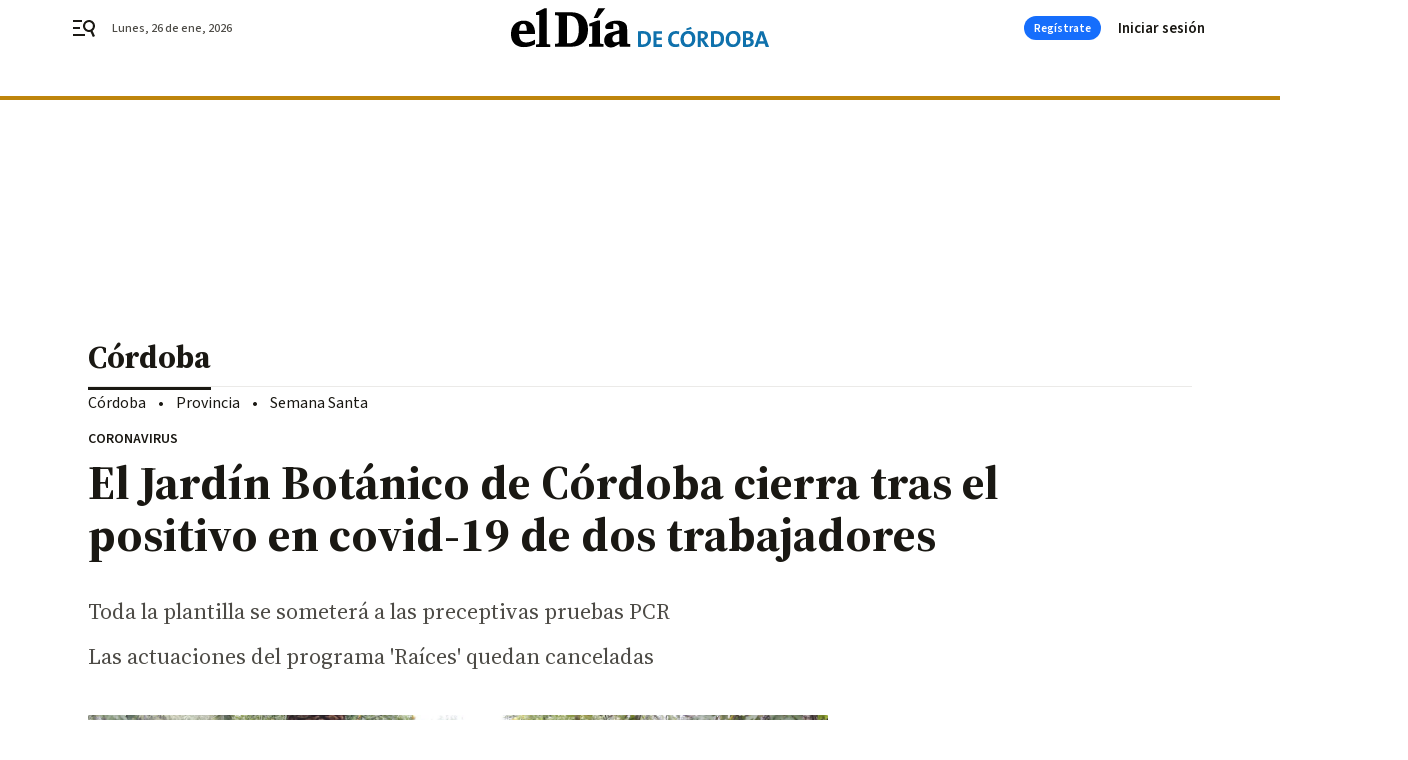

--- FILE ---
content_type: text/html; charset=UTF-8
request_url: https://www.eldiadecordoba.es/cordoba/Jardin-Botanico-Cordoba-cierra-positivo-trabajadores_0_1496250614.html
body_size: 41978
content:



<!doctype html>
<html lang="es">
<head>
    <!-- bbnx generated at 2026-01-26T13:42:53+01:00 -->
    <meta charset="UTF-8">
    <meta name="viewport" content="width=device-width, initial-scale=1.0">
    <meta http-equiv="X-UA-Compatible" content="ie=edge">
    <meta name="generator" content="BBT bCube NX">

    <link rel="preconnect" href="https://fonts.googleapis.com">
<link rel="preconnect" href="https://fonts.gstatic.com" crossorigin>
<link href="https://fonts.googleapis.com/css2?family=Source+Sans+3:ital,wght@0,200..900;1,200..900&family=Source+Serif+4:ital,opsz,wght@0,8..60,200..900;1,8..60,200..900&display=swap" rel="stylesheet">

    <link rel="preload" href="/eldiadecordoba/vendor.h-467072e1c9758d66264a.js" as="script">
    <link rel="preload" href="/eldiadecordoba/app.h-e25397729dd80384a1f8.js" as="script">
    <link rel="preload" href="/eldiadecordoba/app.h-4b0034b990803b632240.css" as="style">

    <title>El Jardín Botánico de Córdoba cierra tras el positivo en covid-19 de dos trabajadores</title>
    <meta name="description" content="Toda la plantilla se someterá a las preceptivas pruebas PCR">            <link rel="canonical" href="https://www.eldiadecordoba.es/cordoba/Jardin-Botanico-Cordoba-cierra-positivo-trabajadores_0_1496250614.html">    
            
            <meta property="article:modified_time" content="2020-08-28T13:51:14+02:00">                    <meta property="article:published_time" content="2020-08-28T13:51:14+02:00">                    <meta property="article:section" content="Córdoba">                    <meta name="author" content="El Día">                    <meta http-equiv="Content-Type" content="text/html; charset=UTF-8">                    <meta name="generator" content="BBT bCube NX">                    <meta name="keywords" content="Jardin, Botanico, Cordoba, cierra, positivo, trabajadores">                    <meta property="og:description" content="Toda la plantilla se someterá a las preceptivas pruebas PCR">                    <meta property="og:image" content="https://static.grupojoly.com/clip/c7477ca6-5d24-499f-adb8-f17fdec56b42_facebook-aspect-ratio_default_0.jpg">                    <meta property="og:image:height" content="628">                    <meta property="og:image:width" content="1200">                    <meta property="og:site_name" content="El Día de Córdoba">                    <meta property="og:title" content="El Jardín Botánico de Córdoba cierra tras el positivo en covid-19 de dos trabajadores">                    <meta property="og:type" content="article">                    <meta property="og:url" content="https://www.eldiadecordoba.es/cordoba/Jardin-Botanico-Cordoba-cierra-positivo-trabajadores_0_1496250614.html">                    <meta name="publisher" content="El Día de Córdoba">                    <meta http-equiv="refresh" content="500">                    <meta name="robots" content="index,follow,max-image-preview:large">                    <meta name="twitter:card" content="summary_large_image">                    <meta name="twitter:description" content="Toda la plantilla se someterá a las preceptivas pruebas PCR">                    <meta name="twitter:image" content="https://static.grupojoly.com/clip/c7477ca6-5d24-499f-adb8-f17fdec56b42_twitter-aspect-ratio_default_0.jpg">                    <meta name="twitter:title" content="El Jardín Botánico de Córdoba cierra tras el positivo en covid-19 de dos trabajadores">                    <link rel="shortcut icon" href="https://static.grupojoly.com/clip/59643400-313c-4528-9991-73f216da790c_source-aspect-ratio_default_0.jpg" type="image/x-icon">                    <link rel="apple-touch-icon" href="https://static.grupojoly.com/joly/public/file/2024/0918/09/app-launcher-cordoba.png">                    <link href="https://www.eldiadecordoba.es/cordoba/Jardin-Botanico-Cordoba-cierra-positivo-trabajadores_0_1496250614.amp.html" rel="amphtml">                    <meta property="mrf:canonical" content="https://www.eldiadecordoba.es/cordoba/Jardin-Botanico-Cordoba-cierra-positivo-trabajadores_0_1496250614.html">                    <meta property="mrf:authors" content="Angel Robles">                    <meta property="mrf:sections" content="Córdoba">                    <meta property="mrf:tags" content="noticia_id:7173856">                    <meta property="mrf:tags" content="fechapublicacion:20200828">                    <meta property="mrf:tags" content="lastmodify:arobles">                    <meta property="mrf:tags" content="layout:noticias">                    <meta property="mrf:tags" content="accesstype:abierto">                    <meta property="mrf:tags" content="keywords:Jardin;Botanico;Cordoba;cierra;positivo;trabajadores">                    <meta property="mrf:tags" content="categoria:Córdoba">                    <meta property="mrf:tags" content="subcategoria:sinct">            
    
    <link rel="preconnect" href="https://static.grupojoly.com">
                                    <script type="application/ld+json">{"@context":"https:\/\/schema.org","@graph":[{"@context":"https:\/\/schema.org","@type":"NewsMediaOrganization","name":"El D\u00eda de C\u00f3rdoba","url":"https:\/\/www.eldiadecordoba.es","logo":{"@type":"ImageObject","url":"https:\/\/www.eldiadecordoba.es\/static\/logos\/eldiadecordoba.svg"},"sameAs":["https:\/\/www.facebook.com\/eldiacordoba\/","https:\/\/twitter.com\/eldiacordoba","https:\/\/www.instagram.com\/eldiadecordoba","https:\/\/t.me\/eldiadecordoba_es","https:\/\/www.youtube.com\/channel\/UCQq1XTG0Po6EYw9oxIklu_w"],"foundingDate":"2000-11-19T00:00:00+01:00","@id":"https:\/\/www.eldiadecordoba.es#organization"},{"@context":"https:\/\/schema.org","@type":"BreadcrumbList","name":"El Jard\u00edn Bot\u00e1nico de C\u00f3rdoba cierra tras el positivo en covid-19 de dos trabajadores","itemListElement":[{"@type":"ListItem","position":1,"item":{"@type":"CollectionPage","url":"https:\/\/www.eldiadecordoba.es","name":"El D\u00eda de C\u00f3rdoba","@id":"https:\/\/www.eldiadecordoba.es"}},{"@type":"ListItem","position":2,"item":{"@type":"CollectionPage","url":"https:\/\/www.eldiadecordoba.es\/cordoba\/","name":"C\u00f3rdoba","@id":"https:\/\/www.eldiadecordoba.es\/cordoba\/"}},{"@type":"ListItem","position":3,"item":{"@type":"WebPage","url":"https:\/\/www.eldiadecordoba.es\/cordoba\/Jardin-Botanico-Cordoba-cierra-positivo-trabajadores_0_1496250614.html","name":"El Jard\u00edn Bot\u00e1nico de C\u00f3rdoba cierra tras el positivo en covid-19 de dos trabajadores","@id":"https:\/\/www.eldiadecordoba.es\/cordoba\/Jardin-Botanico-Cordoba-cierra-positivo-trabajadores_0_1496250614.html"}}],"@id":"https:\/\/www.eldiadecordoba.es\/cordoba\/Jardin-Botanico-Cordoba-cierra-positivo-trabajadores_0_1496250614.html#breadcrumb"},{"@context":"https:\/\/schema.org","@type":"NewsArticle","headline":"El Jard\u00edn Bot\u00e1nico de C\u00f3rdoba cierra tras el positivo en covid-19 de dos trabajadores","url":"https:\/\/www.eldiadecordoba.es:443\/cordoba\/Jardin-Botanico-Cordoba-cierra-positivo-trabajadores_0_1496250614.html","image":[{"@type":"ImageObject","url":"https:\/\/static.grupojoly.com\/clip\/c7477ca6-5d24-499f-adb8-f17fdec56b42_source-aspect-ratio_1600w_0.jpg","width":1600,"height":1067,"name":"Trabajadores en el Jard\u00edn Bot\u00e1nico de C\u00f3rdoba.","author":{"@type":"Person","name":"Juan Ayala"}}],"datePublished":"2020-08-28T13:51:14+02:00","dateModified":"2020-08-28T13:51:14+02:00","publisher":{"@id":"https:\/\/www.eldiadecordoba.es#organization"},"author":[{"@type":"Person","name":"El D\u00eda"}],"mainEntityOfPage":"https:\/\/www.eldiadecordoba.es\/cordoba\/Jardin-Botanico-Cordoba-cierra-positivo-trabajadores_0_1496250614.html","isAccessibleForFree":true,"articleSection":["C\u00f3rdoba"],"articleBody":"El Real Jard\u00edn Bot\u00e1nico de C\u00f3rdoba ha cerrado sus puertas este viernes de manera preventiva tras el positivo en covid-19 de dos trabajadores, seg\u00fan ha confirmado la presidenta del Instituto Municipal de Gesti\u00f3n Medio Ambiental (Imgema), Mari\u00e1n Aguilar. Los contagios han sido certificados por pruebas PCR y tienen su origen \"fuera del entorno de laboral\", en concreto se localizar\u00edan en el \u00e1mbito familiar, seg\u00fan la informaci\u00f3n facilitada por el Ayuntamiento. Ninguno ha tenido contacto alguno con los visitantes a la instalaci\u00f3n. Aguilar ha se\u00f1alado que, ante esta situaci\u00f3n, ya se ha activado el protocolo en las instalaciones del Jard\u00edn Bot\u00e1nico, y esta misma tarde la empresa municipal Sadeco proceder\u00e1 a la desinfecci\u00f3n de todas las instalaciones del Real Jard\u00edn Bot\u00e1nico. Adem\u00e1s, toda la plantilla se someter\u00e1 en los pr\u00f3ximos d\u00edas a pruebas PCR en la mutua de salud que tienen asignada y que ya cuenta con el listado de los trabajadores. As\u00ed que, hasta que se conozca el resultado de estos test, las instalaciones permanecer\u00e1n cerradas al p\u00fablico. Esta clausura temporal afecta a las actividades de visitas y a las actuaciones del programa Ra\u00edces, previstas para los d\u00edas 1 y 2 de septiembre que, por el momento, est\u00e1n suspendidas. Los trabajadores del \u00e1rea administrativa continuar\u00e1n con su labor a trav\u00e9s del teletrabajo, mientras que el personal t\u00e9cnico establecer\u00e1 retenes para asegurar el correcto mantenimiento de las instalaciones, siempre a expensas del resultado individual de las citadas pruebas. El Ayuntamiento ha aclarado que el protocolo se ci\u00f1e exclusivamente a las instalaciones y personal del Real Jard\u00edn Bot\u00e1nico, ya que no consta que los dos afectados hayan tenido contacto con personal de la Ciudad de los Ni\u00f1os o de otras instalaciones que gestiona el Imgema.","wordCount":313,"name":"El Jard\u00edn Bot\u00e1nico de C\u00f3rdoba cierra tras el positivo en covid-19 de dos trabajadores","description":"Toda la plantilla se someter\u00e1 a las preceptivas pruebas PCR","keywords":[]}]}</script>
                <!-- New cookie policies (Marfeel) -->
<script type="text/javascript">
    if (!window.didomiConfig) {
        window.didomiConfig = {};
    }
    if (!window.didomiConfig.notice) {
        window.didomiConfig.notice = {};
    }
    if (!window.didomiConfig.app) {
        window.didomiConfig.app = {};
    }

    // time in seconds pay to reject should be valid. In this example, one day in seconds is 86400.
    window.didomiConfig.app.deniedConsentDuration = 86400;
    window.didomiConfig.notice.enable = false;
</script>
<!-- End New cookie policies (Marfeel) -->

<!-- Didomi CMP -->
<script async type="text/javascript">window.gdprAppliesGlobally=true;(function(){function a(e){if(!window.frames[e]){if(document.body&&document.body.firstChild){var t=document.body;var n=document.createElement("iframe");n.style.display="none";n.name=e;n.title=e;t.insertBefore(n,t.firstChild)}
    else{setTimeout(function(){a(e)},5)}}}function e(n,r,o,c,s){function e(e,t,n,a){if(typeof n!=="function"){return}if(!window[r]){window[r]=[]}var i=false;if(s){i=s(e,t,n)}if(!i){window[r].push({command:e,parameter:t,callback:n,version:a})}}e.stub=true;function t(a){if(!window[n]||window[n].stub!==true){return}if(!a.data){return}
        var i=typeof a.data==="string";var e;try{e=i?JSON.parse(a.data):a.data}catch(t){return}if(e[o]){var r=e[o];window[n](r.command,r.parameter,function(e,t){var n={};n[c]={returnValue:e,success:t,callId:r.callId};a.source.postMessage(i?JSON.stringify(n):n,"*")},r.version)}}
        if(typeof window[n]!=="function"){window[n]=e;if(window.addEventListener){window.addEventListener("message",t,false)}else{window.attachEvent("onmessage",t)}}}e("__tcfapi","__tcfapiBuffer","__tcfapiCall","__tcfapiReturn");a("__tcfapiLocator");(function(e){
        var t=document.createElement("script");t.id="spcloader";t.type="text/javascript";t.async=true;t.src="https://sdk.privacy-center.org/"+e+"/loader.js?target="+document.location.hostname;t.charset="utf-8";var n=document.getElementsByTagName("script")[0];n.parentNode.insertBefore(t,n)})("6e7011c3-735d-4a5c-b4d8-c8b97a71fd01")})();</script>
<!-- End Didomi CMP -->
                                    <script>
    window.adMap = {"networkCode":"","adUnitPath":"","segmentation":{"site":"","domain":"https:\/\/www.eldiadecordoba.es","id":"7173856","type":"content","subtype":"noticias","language":"es","category":["C\u00f3rdoba"],"tags":[],"authors":[],"geocont":""},"bannerTop":null,"bannerUnderHeader":{"type":"html","id":1000028,"slotType":"BANNER","minimumReservedHeightMobile":115,"minimumReservedHeightDesktop":265,"name":"Top, Int, Skin RC","active":true,"code":"<div id=\"top\" class=\"henneoHB\"><\/div>\n<div id=\"int\" class=\"henneoHB\"><\/div>\n<div id=\"skin\" class=\"henneoHB\"><\/div>"},"bannerFooter":null,"afterContent":null,"skyLeft":{"type":"html","id":1000027,"slotType":"SKY","minimumReservedHeightMobile":null,"minimumReservedHeightDesktop":600,"name":"Skyizda RC","active":true,"code":"<div id=\"skyizda\" class=\"henneoHB\"><\/div>"},"skyRight":{"type":"html","id":1000026,"slotType":"SKY","minimumReservedHeightMobile":null,"minimumReservedHeightDesktop":600,"name":"Skydcha RC","active":true,"code":"<div id=\"skydcha\" class=\"henneoHB\"><\/div>"},"outOfPage":null,"list":[{"index":3,"position":{"type":"html","id":1000052,"slotType":"RECTANGLE","minimumReservedHeightMobile":250,"minimumReservedHeightDesktop":450,"name":"Intext Contenidos Noticias EDC","active":true,"code":"<div class=\"adv-intext\">\n <script>function a(r){try{for(;r.parent&&r!==r.parent;)r=r.parent;return r}catch(r){return null}}var n=a(window);if(n&&n.document&&n.document.body){var s=document.createElement(\"script\");s.setAttribute(\"data-gdpr-applies\", \"${gdpr}\");s.setAttribute(\"data-consent-string\", \"${gdpr_consent}\");s.src=\"https:\/\/static.sunmedia.tv\/integrations\/1e6e609f-d346-4dae-8cb1-91a2ac12c20d\/1e6e609f-d346-4dae-8cb1-91a2ac12c20d.js\",s.async=!0,n.document.body.appendChild(s)}<\/script>\n<\/div>"}}],"vastUrl":"https:\/\/vast.sunmedia.tv\/df40fa1e-ea46-48aa-9f19-57533868f398?rnd=__timestamp__&gdpr=${gdpr}&gdpr_consent=${gdpr_consent}&referrerurl=__page-url__&rw=__player-width__&rh=__player-height__&cp.schain=${supply_chain}&t=${VALUE}","adMapName":"Admap Contenidos con columna derecha Desktop EDC","underRecirculationBannerLeft":null,"underRecirculationBannerRight":null} || [];
    window.adMapMobile = {"networkCode":"","adUnitPath":"","segmentation":{"site":"","domain":"https:\/\/www.eldiadecordoba.es","id":"7173856","type":"content","subtype":"noticias","language":"es","category":["C\u00f3rdoba"],"tags":[],"authors":[],"geocont":""},"bannerTop":{"type":"html","id":1000024,"slotType":"BANNER","minimumReservedHeightMobile":115,"minimumReservedHeightDesktop":265,"name":"Top, Int RC","active":true,"code":"<div id=\"top\" class=\"henneoHB\"><\/div>\n<div id=\"int\" class=\"henneoHB\"><\/div>"},"bannerUnderHeader":null,"bannerFooter":null,"afterContent":null,"skyLeft":null,"skyRight":null,"outOfPage":null,"list":[{"index":3,"position":{"type":"html","id":1000013,"slotType":"RECTANGLE","minimumReservedHeightMobile":600,"minimumReservedHeightDesktop":600,"name":"Right1 RC","active":true,"code":"<div class=\"henneoHB henneoHB-right\" ><\/div>"}},{"index":5,"position":{"type":"html","id":1000052,"slotType":"RECTANGLE","minimumReservedHeightMobile":250,"minimumReservedHeightDesktop":450,"name":"Intext Contenidos Noticias EDC","active":true,"code":"<div class=\"adv-intext\">\n <script>function a(r){try{for(;r.parent&&r!==r.parent;)r=r.parent;return r}catch(r){return null}}var n=a(window);if(n&&n.document&&n.document.body){var s=document.createElement(\"script\");s.setAttribute(\"data-gdpr-applies\", \"${gdpr}\");s.setAttribute(\"data-consent-string\", \"${gdpr_consent}\");s.src=\"https:\/\/static.sunmedia.tv\/integrations\/1e6e609f-d346-4dae-8cb1-91a2ac12c20d\/1e6e609f-d346-4dae-8cb1-91a2ac12c20d.js\",s.async=!0,n.document.body.appendChild(s)}<\/script>\n<\/div>"}},{"index":9,"position":{"type":"html","id":1000014,"slotType":"RECTANGLE","minimumReservedHeightMobile":600,"minimumReservedHeightDesktop":600,"name":"Right2 RC","active":true,"code":"<div class=\"henneoHB henneoHB-right\" ><\/div>"}},{"index":13,"position":{"type":"html","id":1000015,"slotType":"RECTANGLE","minimumReservedHeightMobile":600,"minimumReservedHeightDesktop":600,"name":"Right3 RC","active":true,"code":"<div class=\"henneoHB henneoHB-right\" ><\/div>"}},{"index":17,"position":{"type":"html","id":1000016,"slotType":"RECTANGLE","minimumReservedHeightMobile":600,"minimumReservedHeightDesktop":600,"name":"Right4 RC","active":true,"code":"<div class=\"henneoHB henneoHB-right\" ><\/div>"}}],"vastUrl":"https:\/\/vast.sunmedia.tv\/df40fa1e-ea46-48aa-9f19-57533868f398?rnd=__timestamp__&gdpr=${gdpr}&gdpr_consent=${gdpr_consent}&referrerurl=__page-url__&rw=__player-width__&rh=__player-height__&cp.schain=${supply_chain}&t=${VALUE}","adMapName":"Admap Contenidos Mobile EDC","underRecirculationBannerLeft":null,"underRecirculationBannerRight":null} || [];
</script>
                        
            <!-- Tag per site - Google Analytics -->

    
    <!-- Google Analytics -->
    <script>
        window.dataLayer = window.dataLayer || [];
        window.dataLayer.push({
                        'site': 'edc',                        'categoria': 'Córdoba',                        'subcategoria': '',                        'secundarias': '',                        'section': 'Córdoba',                        'platform': 'Desktop',                        'layout': 'noticias',                        'createdby': 'arobles',                        'titular': 'El-Jardín-Botánico-de-Córdoba-cierra-tras-el-positivo-en-covid-19-de-dos-trabajadores',                        'fechapublicacion': '20200828',                        'lastmodify': 'arobles',                        'keywords': 'Jardin,Botanico,Cordoba,cierra,positivo,trabajadores',                        'noticia_id': '7173856',                        'seotag': '',                        'title': 'El Jardín Botánico de Córdoba cierra tras el positivo en covid-19 de dos trabajadores',                        'firma': 'El Día',                        'media_id': '407',                        'author': 'Angel Robles',                        'user': 'arobles',                        'image': 'https://static.grupojoly.com/clip/c7477ca6-5d24-499f-adb8-f17fdec56b42_16-9-aspect-ratio_25p_0.jpg',                        'canonical': 'https://www.eldiadecordoba.es/cordoba/Jardin-Botanico-Cordoba-cierra-positivo-trabajadores_0_1496250614.html',                        'template': 'normal',                        'op_column': '',                        'fechadeactualizacion': '2020-08-28 14:13:04',                        'accesstype': 'abierto',                        'mediatype': '',                        'user_logged': '0',                        'user_id': '',                        'ga_id': '',                        'su': '',                        'kid': ''                    });
    </script>
    <script>
    function updateDataLayerPlatform() {
        const isMobile = detectMob();
        if (isMobile) {
            window.dataLayer.push({ 'platform': 'Mobile' });
        }
    }

    function detectMob() {
        const toMatch = [
            /Android/i,
            /webOS/i,
            /iPhone/i,
            /iPad/i,
            /iPod/i,
            /BlackBerry/i,
            /Windows Phone/i
        ];

        return toMatch.some((toMatchItem) => {
            return navigator.userAgent.match(toMatchItem);
        });
    }

    updateDataLayerPlatform();
    </script>

    <!-- Google Tag Manager -->
    <script>
    window.jolTagManagerId = "GTM-TL84P7";
    (function (w, d, s, l, i) {
        w[l] = w[l] || [];
        w[l].push({ 'gtm.start': new Date().getTime(), event: 'gtm.js' });
        const f = d.getElementsByTagName(s)[0],
            j = d.createElement(s),
            dl = l != 'dataLayer' ? '&l=' + l : '';
        j.src = 'https://www.googletagmanager.com/gtm.js?id=' + i + dl;
        j.async = 'true';
        f.parentNode.insertBefore(j, f);
    })(window, document, 'script', 'dataLayer', 'GTM-TL84P7');
    </script>
    <!-- End Google Tag Manager -->

<!-- Google Tag Manager (Alayans -> Addoor) - https://mgr.bitban.com/issues/129004 -->
<script>(function(w,d,s,l,i){w[l]=w[l]||[]; w[l].push({'gtm.start':new Date().getTime(), event:'gtm.js'});var f=d.getElementsByTagName(s)[0],j=d.createElement(s), dl=l!='dataLayer'?'&l='+l:'';j.async=true;j.src='https://www.googletagmanager.com/gtm.js?id='+i+dl;f.parentNode.insertBefore(j,f);
    })(window,document, 'script', 'dataLayer', 'GTM-P3BNRJ4L'); </script>
<!-- End Google Tag Manager -->
    
                        <style>
        #related-7173856 {
            display: none;
        }
    </style>
    <link rel="preload" href="/eldiadecordoba/brick/hot-topics-joly-default-brick.h-8762d46ccd6151052390.css" as="style"><link rel="preload" href="/eldiadecordoba/brick/header-joly-default-brick.h-2d5b31d75de5ac120c53.css" as="style"><link rel="preload" href="/eldiadecordoba/brick/footer-joly-default-brick.h-744b45ddbf3c7553f4a1.css" as="style"><link rel='stylesheet' href='/eldiadecordoba/brick/hot-topics-joly-default-brick.h-8762d46ccd6151052390.css'><link rel='stylesheet' href='/eldiadecordoba/brick/header-joly-default-brick.h-2d5b31d75de5ac120c53.css'><link rel='stylesheet' href='/eldiadecordoba/brick/footer-joly-default-brick.h-744b45ddbf3c7553f4a1.css'>

    <link rel="stylesheet" href="/eldiadecordoba/app.h-4b0034b990803b632240.css">

                
                                
                    <!-- Seedtag Config -->

<script defer>

function getCookieForSeedtag(name) {
    const cookies = document.cookie.split(";");
    for (let cookie of cookies) {
        cookie = cookie.trim();
        if (cookie.startsWith(name + "=")) {
            try {
                return decodeURIComponent(cookie.substring(name.length + 1));
            } catch (e) {
                return "";
            }
        }
    }
    return "";
}

setTimeout(() => {
    const userSessionCookie = getCookieForSeedtag('nx-session-user');
    let isSubscriber = false;
    if (userSessionCookie) {
        try {
            const userData = JSON.parse(userSessionCookie);
            if (userData && userData.type && userData.type.toString() === '2') {
                isSubscriber = true;
            }
        } catch (e) {
            console.error("Integration Error: Error parsing user session cookie.", e);
        }
    }

    if (!isSubscriber) {
        !function(){window.hb_now=Date.now();var e=document.getElementsByTagName("script")[0],t="https://hb.20m.es/stable/config/grupojoly.com/desktop-mobile.min.js";
        window.location.search.match(/hb_test=true/)&&(t=t.replace("/stable/","/test/"));var n=document.createElement("script");n.async=!0,n.src=t,e.parentNode.insertBefore(n,e)}();
    }
}, 500);

</script>
<!-- Indigitall -->
<script defer type="text/javascript" src="/static/indigitall/sdk.min.js"></script>
<script defer type="text/javascript" src="/static/indigitall/worker.min.js"></script>
<!-- GFK -->

    
    <script defer type="text/javascript">
        var gfkS2sConf = {
            media: "EldiadecordobaWeb",
            url: "//es-config.sensic.net/s2s-web.js",
            type:     "WEB",
            logLevel: "none"
        };

        (function (w, d, c, s, id, v) {
            if (d.getElementById(id)) {
                return;
            }

            w.gfkS2sConf = c;
            w[id] = {};
            w[id].agents = [];
            var api = ["playStreamLive", "playStreamOnDemand", "stop", "skip", "screen", "volume", "impression"];
            w.gfks = (function () {
                function f(sA, e, cb) {
                    return function () {
                        sA.p = cb();
                        sA.queue.push({f: e, a: arguments});
                    };
                }
                function s(c, pId, cb) {
                    var sA = {queue: [], config: c, cb: cb, pId: pId};
                    for (var i = 0; i < api.length; i++) {
                        var e = api[i];
                        sA[e] = f(sA, e, cb);
                    }
                    return sA;
                }
                return s;
            }());
            w[id].getAgent = function (cb, pId) {
                var a = {
                    a: new w.gfks(c, pId || "", cb || function () {
                        return 0;
                    })
                };
                function g(a, e) {
                    return function () {
                        return a.a[e].apply(a.a, arguments);
                    }
                }
                for (var i = 0; i < api.length; i++) {
                    var e = api[i];
                    a[e] = g(a, e);
                }
                w[id].agents.push(a);
                return a;
            };

            var lJS = function (eId, url) {
                var tag = d.createElement(s);
                var el = d.getElementsByTagName(s)[0];
                tag.id = eId;
                tag.async = true;
                tag.type = 'text/javascript';
                tag.src = url;
                el.parentNode.insertBefore(tag, el);
            };

            if (c.hasOwnProperty(v)) {lJS(id + v, c[v]);}
            lJS(id, c.url);
        })(window, document, gfkS2sConf, 'script', 'gfkS2s', 'visUrl');
    </script>
    <script defer type="text/javascript">
        var agent = gfkS2s.getAgent();
        let c1 = window.location.hostname.replace("www.", "");
        let c2 = "homepage";
        if (window.location.pathname.length > 1) {
            c2 = window.location.pathname;
            if (window.location.pathname.lastIndexOf("/") > 0) {
                c2 = window.location.pathname.substring(1, window.location.pathname.lastIndexOf("/"));
            }
        }
        var customParams = {
            c1: c1,
            c2: c2
        }

        agent.impression("default", customParams);
    </script>
<!-- Marfeel head-->
<script defer type="text/javascript">
    function e(e){var t=!(arguments.length>1&&void 0!==arguments[1])||arguments[1],c=document.createElement("script");c.src=e,t?c.type="module":(c.async=!0,c.type="text/javascript",c.setAttribute("nomodule",""));var n=document.getElementsByTagName("script")[0];n.parentNode.insertBefore(c,n)}function t(t,c,n){var a,o,r;null!==(a=t.marfeel)&&void 0!==a||(t.marfeel={}),null!==(o=(r=t.marfeel).cmd)&&void 0!==o||(r.cmd=[]),t.marfeel.config=n,t.marfeel.config.accountId=c;var i="https://sdk.mrf.io/statics";e("".concat(i,"/marfeel-sdk.js?id=").concat(c),!0),e("".concat(i,"/marfeel-sdk.es5.js?id=").concat(c),!1)}!function(e,c){var n=arguments.length>2&&void 0!==arguments[2]?arguments[2]:{};t(e,c,n)}(window,3358,{} /*config*/);
</script>

<!-- Interstitial Adgage -->
    <script defer src="https://cdn.adkaora.space/grupojoly/generic/prod/adk-init.js" data-version="v3" type="text/javascript"></script>
<!-- Besocy head -->
<script>
(function(d,s,id,h,t){
    var js,r,djs = d.getElementsByTagName(s)[0];
    if (d.getElementById(id)) {return;}
    js = d.createElement('script');js.id =id;js.async=1;
    js.h=h;js.t=t;
    r=encodeURI(btoa(d.referrer));
    js.src="//"+h+"/pixel/js/"+t+"/"+r;
    djs.parentNode.insertBefore(js, djs);
}(document, 'script', 'dogtrack-pixel','joly.spxl.socy.es', 'JOLYOzD0eCrpfv'));
</script>
<!-- Besocy head -->

<script>
    function getCookie(name) {
        const cookies = document.cookie.split(";");
        for (let cookie of cookies) {
            cookie = cookie.trim();
            if (cookie.startsWith(name + "=")) {
                try {
                    return decodeURIComponent(cookie.substring(name.length + 1));
                } catch (e) {
                    return "";
                }
            }
        }
        return "";
    }

    let isSubscriber = false;
    const userSessionCookie = getCookie('nx-session-user');

    let parsedUserData = null;

    if (userSessionCookie) {
        try {
            const userData = JSON.parse(userSessionCookie);
            parsedUserData = userData;

            if (userData && userData.type && userData.type.toString() === '2') {
                isSubscriber = true;
            }

            document.addEventListener("DOMContentLoaded", function() {
                const headerbtnsubscription = document.getElementById('headerbtnsubscription');
                if (headerbtnsubscription) {
                    if (isSubscriber) {
                        headerbtnsubscription.style.display = 'none';
                    } else {
                        headerbtnsubscription.style.display = 'flex';
                    }
                }
            });
        } catch (e) {
            console.error("Integration Error: Error parsing user session cookie.", e);
        }
    }

        </script>
<!-- Permutive -->


        
<script defer type="text/javascript" src="https://cdns.gigya.com/js/gigya.js?apiKey=3_rMgP-S3MGkPvUMn9DHQOcVfd_omAmITvRO1Px2v3gqpiSA1b3X6L-iVnMRROPVxt">
    {
        'lang': 'es',
        'sessionExpiration': 2592000,
    }
</script>
        
    <style>@media all and (max-width: 768px) {#id-bannerTop { min-height: 115px; }} </style>
<style>@media all and (min-width: 769px) {#id-bannerUnderHeader { min-height: 265px; }} </style>
<style>@media all and (min-width: 1100px) {#id-1000052-advertising--desktop { min-height: 486px; }} </style>
<style>@media all and (max-width: 1099px) {#id-1000013-advertising--mobile { min-height: 636px; }} </style>
<style>@media all and (max-width: 1099px) {#id-1000052-advertising--mobile { min-height: 286px; }} </style>

    <script>
    function getCookie(name) {
        const cookies = document.cookie.split(";");
        for (let cookie of cookies) {
            cookie = cookie.trim();
            if (cookie.startsWith(name + "=")) {
                try {
                    return decodeURIComponent(cookie.substring(name.length + 1));
                } catch (e) {
                    return "";
                }
            }
        }
        return "";
    }
    let isSubscriberCaseAdWall = false;
    const userSessionCookie = getCookie('nx-session-user');
    if (userSessionCookie) {
        try {
            const userData = JSON.parse(userSessionCookie);
            if (userData && userData.type && userData.type.toString() === '2') {
                isSubscriberCaseAdWall = true;
            }
        } catch (e) {
            console.error("Integration Error: Error parsing user session cookie.", e);
        }
    }
    window.yieldMasterCmd = window.yieldMasterCmd || [];
    window.yieldMasterCmd.push(function() { window.yieldMaster.init({ pageVersionAutodetect: true, enableAdUnits: isSubscriberCaseAdWall ? [] : ['EDD_ADWALL'] }); });
</script>
</head>


<body class="web-mode eldiadecordoba  sky-grid sky-grid-content">

  
      <!-- Global site tag (gtag.js) - Google Analytics -->

    <!-- Google Tag Manager (noscript) -->
    <noscript><iframe src="https://www.googletagmanager.com/ns.html?id=GTM-TL84P7"
                      height="0" width="0" style="display:none;visibility:hidden"></iframe></noscript>
    <!-- End Google Tag Manager (noscript) -->
  
        
            <!-- Begin comScore Tag -->
        <script>
            var _comscore = _comscore || [];
            _comscore.push({ c1: "2", c2: "14621244" });
            (function() {
                var s = document.createElement("script"), el = document.getElementsByTagName("script")[0]; s.async = true;
                s.src = "https://sb.scorecardresearch.com/cs/14621244/beacon.js";
                el.parentNode.insertBefore(s, el);
            })();
        </script>
        <noscript>
            <img src="https://sb.scorecardresearch.com/p?c1=2&c2=14621244&cv=3.6&cj=1" alt="comScore">
        </noscript>
        <!-- End comScore Tag -->
    
  
  
<div id="app">
    <page-variables :content-id="7173856"                    :running-in-showroom="false"
                    :site-url="&quot;https:\/\/www.eldiadecordoba.es&quot;"
                    :site="{&quot;id&quot;:16,&quot;name&quot;:&quot;El D\u00eda de C\u00f3rdoba&quot;,&quot;alias&quot;:&quot;eldiadecordoba&quot;,&quot;url&quot;:&quot;https:\/\/www.eldiadecordoba.es&quot;,&quot;staticUrl&quot;:null,&quot;scheme&quot;:&quot;https&quot;,&quot;mediaId&quot;:6}"
                    :preview="false"
                    :feature-flags="{&quot;CmsAuditLog.enabled&quot;:true,&quot;ManualContentIdInBoardsAndComposition.enabled&quot;:true,&quot;ShowLanguageToolFAB.Enabled&quot;:true}"></page-variables>
                                            <nx-paywall-manager :content-id="7173856"></nx-paywall-manager>
            <nx-paywall-version-testing></nx-paywall-version-testing>
            
            
                        <aside id="id-bannerTop" data-ad-type="bannerTop">
                <nx-advertising-position type="bannerTop"></nx-advertising-position>
            </aside>
            
            
            
        
            <div class="top_container">
                        <nav aria-label="Saltar al contenido">
                <a href="#content-body" tabindex="0" class="sr-only gl-accessibility">Ir al contenido</a>
            </nav>
            
                                            
                

            
                                            
                
<nx-header-joly-default inline-template>
    <header class="bbnx-header eldiadecordoba   "
            :class="{
            'sticky': this.headerSticky,
            'stickeable': this.headerStickable,
            'open_menu': this.openMenu,
            'open_search': this.openSearch }">
        <div class="bbnx-header-wrapper">
            <button class="burger"
                    aria-expanded="false"
                    @click.stop="toggleMenu"
                    aria-label="header.menu.open">
                <span class="sr-only">header.menu.open</span>
                <svg width="24" height="24" viewBox="0 0 24 24" fill="none" xmlns="http://www.w3.org/2000/svg">
<path fill-rule="evenodd" clip-rule="evenodd" d="M10 4H1V6H10V4ZM13 18H1V20H13V18ZM1 11H8V13H1V11ZM22.6453 12.0163C23.7635 8.89772 22.15 5.46926 19.0388 4.35308C15.9275 3.23699 12.4933 4.85461 11.3627 7.96875C10.2322 11.0829 11.8322 14.5178 14.939 15.6462C16.1126 16.0666 17.3318 16.0999 18.4569 15.8118L20.8806 21L22.9881 20.0095L20.5604 14.812C21.4838 14.1292 22.2237 13.1761 22.6453 12.0163ZM13.3081 8.64794C14.061 6.60972 16.3173 5.56022 18.3531 6.30143C20.3991 7.05629 21.4422 9.32957 20.6794 11.3795L20.6208 11.5266C19.8047 13.463 17.6031 14.4318 15.6213 13.6973C13.5898 12.9445 12.5552 10.6862 13.3081 8.64794Z" fill="#1A1813"/>
</svg>

            </button>
            <span class="register-date register-date--xl A-100-500-500-N" v-text="dateTimeNow"></span>
                        <a href="/" class="logo expanded" title="Ir a El Día de Córdoba">
                                                            <svg width="400" height="62" viewBox="0 0 400 62" fill="none" xmlns="http://www.w3.org/2000/svg">
<path fill-rule="evenodd" clip-rule="evenodd" d="M273.886 60.6719C266.459 60.6719 262.824 55.9479 262.824 48.4176C262.824 40.3834 268.198 35.551 274.721 35.551C281.243 35.551 285.783 39.4462 285.783 47.7675C285.783 56.0887 280.485 60.6719 273.886 60.6719ZM274.282 39.7929C270.928 39.7929 267.83 42.4637 267.83 47.9408C267.83 53.0928 269.85 56.4517 274.211 56.4517C277.381 56.4517 280.772 54.003 280.772 48.1629C280.772 42.7021 278.464 39.7658 274.282 39.7658V39.7929Z" fill="#0F71AC"/>
<path d="M272.369 34.4946L271.611 31.9701L279.071 29.2668L280.16 32.5389L272.369 34.4892V34.4946Z" fill="#0F71AC"/>
<path d="M243.538 48.8835C243.538 54.9239 246.273 60.5635 254.784 60.5635C256.951 60.5635 259.097 60.1843 261.128 59.4367L260.408 55.2923C258.956 55.937 257.385 56.2837 255.792 56.3C250.895 56.3 248.695 53.3529 248.695 48.0871C248.695 43.3305 250.954 39.9067 255.467 39.9067C257.098 39.9013 258.723 40.183 260.261 40.7356L260.911 36.4449C259.227 35.9682 257.477 35.7244 255.722 35.7244C247.574 35.7244 243.538 41.169 243.538 48.8835Z" fill="#0F71AC"/>
<path fill-rule="evenodd" clip-rule="evenodd" d="M198.188 60.2867C197.741 60.2699 197.303 60.2533 196.871 60.2385V35.9736C198.784 35.8978 201.736 35.7948 204.727 35.7948C212.257 35.7948 217.057 39.1482 217.057 47.6916C217.057 56.235 211.58 60.4173 203.649 60.4173H203.643C201.651 60.4173 199.861 60.3498 198.188 60.2867ZM204.407 39.7279C203.324 39.7279 202.316 39.7604 201.585 39.8363V56.2512C202.435 56.3758 203.291 56.4354 204.147 56.43C208.725 56.43 212.046 53.835 212.046 48.0708C212.008 42.8375 209.955 39.7442 204.402 39.7442V39.7333L204.407 39.7279Z" fill="#0F71AC"/>
<path d="M220.903 60.2764V35.9465H234.133V39.8742H225.595V45.8605H233.699V49.6798H225.595V56.2729H234.133V60.2764H220.903Z" fill="#0F71AC"/>
<path fill-rule="evenodd" clip-rule="evenodd" d="M294.581 50.2216L301.136 60.2764V60.2602H306.933L301.288 52.0798C300.93 51.5361 300.515 50.9841 300.096 50.4262C299.843 50.0891 299.588 49.7498 299.343 49.409C302.729 48.8455 305.324 46.2452 305.324 42.6371C305.324 37.6584 301.868 35.784 296.494 35.784C293.687 35.784 291.417 35.8219 289.505 35.9303V60.2764H294.186V50.2216H294.581ZM294.175 39.7171C294.787 39.6358 295.405 39.6033 296.017 39.6087L296.011 39.6142V39.6358C298.969 39.6358 300.378 40.8602 300.378 43.1301C300.378 45.4 298.688 46.8411 295.865 46.8411C295.15 46.8411 294.5 46.7977 294.175 46.7652V39.7171Z" fill="#0F71AC"/>
<path fill-rule="evenodd" clip-rule="evenodd" d="M316.923 60.4173C314.93 60.4173 313.14 60.3498 311.467 60.2867C311.021 60.2699 310.582 60.2533 310.151 60.2385V35.9736C312.063 35.8978 315.016 35.7948 318.006 35.7948C325.542 35.7948 330.337 39.1482 330.337 47.6916C330.337 56.235 324.854 60.4173 316.928 60.4173H316.923ZM317.681 39.7387C316.598 39.7387 315.596 39.7712 314.859 39.8471V56.2512C315.704 56.3758 316.56 56.4354 317.416 56.43C321.994 56.43 325.315 53.835 325.315 48.0708C325.287 42.843 323.234 39.7442 317.681 39.7442V39.7387Z" fill="#0F71AC"/>
<path fill-rule="evenodd" clip-rule="evenodd" d="M332.85 48.4175C332.85 55.9479 336.485 60.6719 343.913 60.6719C350.511 60.6719 355.809 56.0887 355.809 47.7675C355.809 39.4462 351.275 35.551 344.747 35.551C338.219 35.551 332.85 40.3834 332.85 48.4175ZM337.861 47.9408C337.861 42.4637 340.955 39.7929 344.308 39.7929L344.314 39.7875V39.7604C348.49 39.7604 350.798 42.6967 350.804 48.1521C350.804 53.9921 347.412 56.4408 344.243 56.4408C339.882 56.4408 337.861 53.0928 337.861 47.9408Z" fill="#0F71AC"/>
<path fill-rule="evenodd" clip-rule="evenodd" d="M366.658 60.3469C366.072 60.3468 365.29 60.3343 364.362 60.3194C363.006 60.2977 361.34 60.271 359.52 60.271V35.979C361.574 35.8707 364.64 35.8002 367.598 35.8002C372.82 35.8002 375.74 37.9293 375.74 41.8191C375.784 44.2298 374.316 46.4077 372.062 47.2636V47.3395C374.646 47.8433 376.493 50.1457 376.423 52.7786C376.423 56.3105 374.007 60.346 366.658 60.3469ZM366.658 60.3469H366.655H366.661H366.658ZM366.834 39.5871C365.826 39.5871 365.035 39.6196 364.207 39.6629V46.0014C364.77 46.0339 365.333 46.0339 366.119 46.0339C369.326 46.0339 370.767 44.7337 370.767 42.5775C370.767 40.7789 369.722 39.5871 366.839 39.5871H366.834ZM366.271 49.5336C365.908 49.5336 364.721 49.5336 364.217 49.5661V56.3758C365.079 56.4734 365.946 56.5275 366.812 56.5221C369.879 56.5221 371.428 55.0756 371.428 52.8816C371.417 50.5007 369.326 49.525 366.271 49.5227V49.5336Z" fill="#0F71AC"/>
<path fill-rule="evenodd" clip-rule="evenodd" d="M393.12 55.2978L394.81 60.2764V60.2602H400L391.316 35.9303H386.017L377.49 60.2764H382.231L383.921 55.2978H393.12ZM388.504 41.299C388.775 42.4367 389.111 43.5527 389.512 44.6524H389.517L391.933 51.5705H385.08L387.496 44.6524C387.816 43.7149 388.055 42.8243 388.282 41.978C388.344 41.7484 388.405 41.5221 388.466 41.299H388.504Z" fill="#0F71AC"/>
<path d="M38.7567 60.634V56.6305L42.8686 56.0833L43.795 55.0594V10.6685H38.8976V6.90339L51.9049 0.380737H55.4696V55.0594L56.4665 56.0833L60.7896 56.4788V60.634H38.7567Z" fill="black"/>
<path d="M146.109 0.380737H135.356L128.221 15.4955H134.484L146.109 0.380737Z" fill="black"/>
<path fill-rule="evenodd" clip-rule="evenodd" d="M158.678 32.6581V24.3423L158.684 24.3531C165.255 24.3531 167.958 26.5905 167.964 32.1868V34.4892C155.791 37.3659 150.693 39.0453 148.499 40.8873C145.979 43.0488 144.495 46.4131 144.495 50.2487C144.495 56.6467 148.737 61.1974 154.75 61.1974C158.516 61.1974 161.95 59.7618 167.817 55.6824L168.83 60.1952H184.861V55.937L180.911 55.5361L180.12 54.496V36.4937C180.12 28.595 179.617 26.3359 176.919 23.6217C174.221 20.9076 169.93 19.5532 164.383 19.5532C154.084 19.5532 146.017 23.9414 146.017 29.5376C146.017 31.7805 147.22 32.6581 150.259 32.6581H158.678ZM167.953 39.7821V51.7872C165.076 52.9845 163.863 53.3041 162.254 53.3041C159.214 53.3041 157.14 51.0125 157.14 47.6266C157.14 44.7499 158.434 42.8321 161.295 41.4724C162.942 40.741 163.586 40.5839 167.953 39.7821Z" fill="black"/>
<path d="M133.904 19.5532H138.124V54.4147L139.056 55.4495L143.45 55.8503V60.076H120.924V55.8503L125.171 55.4495L125.962 54.4147V28.102H121.357V24.2664L133.904 19.5532Z" fill="black"/>
<path fill-rule="evenodd" clip-rule="evenodd" d="M93.0669 6.58917H68.1086V11.1994L72.9356 11.5191L74.0624 12.7163V53.6238L72.9356 55.1407L68.1086 55.4603V60.0922H93.0669C109.959 60.0922 119.423 50.3624 119.423 33.3786C119.423 16.3948 109.894 6.58917 93.0669 6.58917ZM89.7189 54.7398H86.7393V11.92H89.7189C100.115 11.92 105.191 18.5401 105.191 33.1294C105.191 47.7187 100.18 54.7398 89.7189 54.7398Z" fill="black"/>
<path d="M37.1314 49.0492V49.046H37.1369C37.135 49.0471 37.1332 49.0482 37.1314 49.0492Z" fill="black"/>
<path fill-rule="evenodd" clip-rule="evenodd" d="M37.1314 56.3488V49.0492C31.955 52.1619 28.0718 53.4179 23.3927 53.4179C16.5558 53.4179 13.0291 49.1218 12.5306 40.3834H37.3536V39.2566C37.3536 26.8993 30.8688 19.564 19.8605 19.564C7.84452 19.564 0 27.6523 0 40.443C0 53.2337 7.62782 60.6611 19.8605 60.6611C25.9768 60.6611 30.8688 59.453 37.1314 56.3488ZM24.5412 35.3614H12.7907C13.0291 27.7769 14.8222 24.5752 18.9991 24.5752C22.8889 24.5752 24.3245 27.4627 24.5412 35.3614Z" fill="black"/>
</svg>

                                                    </a>
                            <ul class="navigation">
                                            <li class="navigation-item">
                                                            <a class="navigation-item-title A-200-700-500-C" title="Córdoba"
                                   href="https://www.eldiadecordoba.es/cordoba/"
                                                                      rel="noreferrer">
                                   Córdoba
                                                                   </a>
                                                                                </li>
                                            <li class="navigation-item">
                                                            <a class="navigation-item-title A-200-700-500-C" title="Provincia"
                                   href="https://www.eldiadecordoba.es/provincia/"
                                                                      rel="noreferrer">
                                   Provincia
                                                                   </a>
                                                                                </li>
                                            <li class="navigation-item">
                                                            <a class="navigation-item-title A-200-700-500-C" title="Vivir"
                                   href="https://www.eldiadecordoba.es/vivir-cordoba/"
                                                                      rel="noreferrer">
                                   Vivir
                                                                   </a>
                                                                                </li>
                                            <li class="navigation-item">
                                                            <a class="navigation-item-title A-200-700-500-C" title="Andalucía"
                                   href="https://www.eldiadecordoba.es/andalucia/"
                                                                      rel="noreferrer">
                                   Andalucía
                                                                          <span class="navigation-item-icon"><svg height="5" viewBox="0 0 10 5" width="10" xmlns="http://www.w3.org/2000/svg"><path d="m0 0 5 5 5-5z"/></svg>
</span>
                                                                   </a>
                                                                                        <ul class="navigation-item-children" aria-expanded="true">
                                                                            <li>
                                                                                            <a class="navigation-item-children-title A-200-300-500-N"
                                                   title="Almería"
                                                   href="https://www.diariodealmeria.es/almeria/"
                                                   target="_blank"                                                    rel="noreferrer">
                                                   Almería
                                                </a>
                                                                                    </li>
                                                                            <li>
                                                                                            <a class="navigation-item-children-title A-200-300-500-N"
                                                   title="Cádiz"
                                                   href="https://www.diariodecadiz.es/cadiz/"
                                                   target="_blank"                                                    rel="noreferrer">
                                                   Cádiz
                                                </a>
                                                                                    </li>
                                                                            <li>
                                                                                            <a class="navigation-item-children-title A-200-300-500-N"
                                                   title="Córdoba"
                                                   href="https://www.eldiadecordoba.es/cordoba/"
                                                                                                       rel="noreferrer">
                                                   Córdoba
                                                </a>
                                                                                    </li>
                                                                            <li>
                                                                                            <a class="navigation-item-children-title A-200-300-500-N"
                                                   title="Granada"
                                                   href="https://www.granadahoy.com/granada/"
                                                   target="_blank"                                                    rel="noreferrer">
                                                   Granada
                                                </a>
                                                                                    </li>
                                                                            <li>
                                                                                            <a class="navigation-item-children-title A-200-300-500-N"
                                                   title="Huelva"
                                                   href="https://www.huelvainformacion.es/huelva/"
                                                                                                       rel="noreferrer">
                                                   Huelva
                                                </a>
                                                                                    </li>
                                                                            <li>
                                                                                            <a class="navigation-item-children-title A-200-300-500-N"
                                                   title="Jaén"
                                                   href="https://www.jaenhoy.es/jaen/"
                                                   target="_blank"                                                    rel="noreferrer">
                                                   Jaén
                                                </a>
                                                                                    </li>
                                                                            <li>
                                                                                            <a class="navigation-item-children-title A-200-300-500-N"
                                                   title="Málaga"
                                                   href="https://www.malagahoy.es/malaga/"
                                                   target="_blank"                                                    rel="noreferrer">
                                                   Málaga
                                                </a>
                                                                                    </li>
                                                                            <li>
                                                                                            <a class="navigation-item-children-title A-200-300-500-N"
                                                   title="Sevilla"
                                                   href="https://www.diariodesevilla.es/sevilla/"
                                                   target="_blank"                                                    rel="noreferrer">
                                                   Sevilla
                                                </a>
                                                                                    </li>
                                                                    </ul>
                                                    </li>
                                            <li class="navigation-item">
                                                            <a class="navigation-item-title A-200-700-500-C" title="España"
                                   href="https://www.eldiadecordoba.es/espana/"
                                                                      rel="noreferrer">
                                   España
                                                                   </a>
                                                                                </li>
                                            <li class="navigation-item">
                                                            <a class="navigation-item-title A-200-700-500-C" title="Economía"
                                   href="https://www.eldiadecordoba.es/economia/"
                                                                      rel="noreferrer">
                                   Economía
                                                                   </a>
                                                                                </li>
                                            <li class="navigation-item">
                                                            <a class="navigation-item-title A-200-700-500-C" title="Sociedad"
                                   href="https://www.eldiadecordoba.es/sociedad/"
                                                                      rel="noreferrer">
                                   Sociedad
                                                                          <span class="navigation-item-icon"><svg height="5" viewBox="0 0 10 5" width="10" xmlns="http://www.w3.org/2000/svg"><path d="m0 0 5 5 5-5z"/></svg>
</span>
                                                                   </a>
                                                                                        <ul class="navigation-item-children" aria-expanded="true">
                                                                            <li>
                                                                                            <a class="navigation-item-children-title A-200-300-500-N"
                                                   title="Salud"
                                                   href="https://www.eldiadecordoba.es/salud/"
                                                                                                       rel="noreferrer">
                                                   Salud
                                                </a>
                                                                                    </li>
                                                                            <li>
                                                                                            <a class="navigation-item-children-title A-200-300-500-N"
                                                   title="Medio Ambiente"
                                                   href="https://www.eldiadecordoba.es/medio-ambiente/"
                                                                                                       rel="noreferrer">
                                                   Medio Ambiente
                                                </a>
                                                                                    </li>
                                                                            <li>
                                                                                            <a class="navigation-item-children-title A-200-300-500-N"
                                                   title="Motor"
                                                   href="https://www.eldiadecordoba.es/motor/"
                                                                                                       rel="noreferrer">
                                                   Motor
                                                </a>
                                                                                    </li>
                                                                            <li>
                                                                                            <a class="navigation-item-children-title A-200-300-500-N"
                                                   title="Tecnología y Ciencia"
                                                   href="https://www.eldiadecordoba.es/tecnologia/"
                                                                                                       rel="noreferrer">
                                                   Tecnología y Ciencia
                                                </a>
                                                                                    </li>
                                                                            <li>
                                                                                            <a class="navigation-item-children-title A-200-300-500-N"
                                                   title="De compras"
                                                   href="https://www.diariodesevilla.es/de_compras/"
                                                                                                       rel="noreferrer">
                                                   De compras
                                                </a>
                                                                                    </li>
                                                                    </ul>
                                                    </li>
                                            <li class="navigation-item">
                                                            <a class="navigation-item-title A-200-700-500-C" title="Córdoba CF"
                                   href="https://www.eldiadecordoba.es/cordobacf/"
                                                                      rel="noreferrer">
                                   Córdoba CF
                                                                          <span class="navigation-item-icon"><svg height="5" viewBox="0 0 10 5" width="10" xmlns="http://www.w3.org/2000/svg"><path d="m0 0 5 5 5-5z"/></svg>
</span>
                                                                   </a>
                                                                                        <ul class="navigation-item-children" aria-expanded="true">
                                                                            <li>
                                                                                            <a class="navigation-item-children-title A-200-300-500-N"
                                                   title="Deportes"
                                                   href="https://www.eldiadecordoba.es/deportes/"
                                                                                                       rel="noreferrer">
                                                   Deportes
                                                </a>
                                                                                    </li>
                                                                    </ul>
                                                    </li>
                                            <li class="navigation-item">
                                                            <a class="navigation-item-title A-200-700-500-C" title="Cultura"
                                   href="https://www.eldiadecordoba.es/ocio/"
                                                                      rel="noreferrer">
                                   Cultura
                                                                   </a>
                                                                                </li>
                                            <li class="navigation-item">
                                                            <a class="navigation-item-title A-200-700-500-C" title="Opinión"
                                   href="https://www.eldiadecordoba.es/opinion/"
                                                                      rel="noreferrer">
                                   Opinión
                                                                          <span class="navigation-item-icon"><svg height="5" viewBox="0 0 10 5" width="10" xmlns="http://www.w3.org/2000/svg"><path d="m0 0 5 5 5-5z"/></svg>
</span>
                                                                   </a>
                                                                                        <ul class="navigation-item-children" aria-expanded="true">
                                                                            <li>
                                                                                            <a class="navigation-item-children-title A-200-300-500-N"
                                                   title="Editorial"
                                                   href="https://www.eldiadecordoba.es/opinion/editorial/"
                                                                                                       rel="noreferrer">
                                                   Editorial
                                                </a>
                                                                                    </li>
                                                                            <li>
                                                                                            <a class="navigation-item-children-title A-200-300-500-N"
                                                   title="Artículos"
                                                   href="https://www.eldiadecordoba.es/opinion/articulos/"
                                                                                                       rel="noreferrer">
                                                   Artículos
                                                </a>
                                                                                    </li>
                                                                            <li>
                                                                                            <a class="navigation-item-children-title A-200-300-500-N"
                                                   title="Tribuna"
                                                   href="https://www.eldiadecordoba.es/opinion/tribuna/"
                                                                                                       rel="noreferrer">
                                                   Tribuna
                                                </a>
                                                                                    </li>
                                                                            <li>
                                                                                            <a class="navigation-item-children-title A-200-300-500-N"
                                                   title="Análisis"
                                                   href="https://www.eldiadecordoba.es/opinion/analisis/"
                                                                                                       rel="noreferrer">
                                                   Análisis
                                                </a>
                                                                                    </li>
                                                                    </ul>
                                                    </li>
                                    </ul>
            
            <nx-header-user-button v-if="webHasUsers"
                                   site-url="https://www.eldiadecordoba.es"
                                   class="user  header-user-button--right">
            </nx-header-user-button>
            <div class="register">
                <span v-if="!currentUser" class="register-date register-date--xs A-100-500-500-N" v-text="dateTimeNow"></span>

                                    <button v-cloak v-if="!currentUser && webHasUsers && viewButtonRegister" class="register-button A-100-700-500-N"
                            @click="goToRegister">Regístrate</button>
                            </div>
        </div>

        <div class="burger-menu">
            <div class="burger-menu-header">
                <button class="burger-menu-header--close"
                        aria-expanded="false"
                        @click="closeMenuAndSearch"
                        aria-label="Cerrar navegación">
                    <svg height="10" viewBox="0 0 12 10" width="12" xmlns="http://www.w3.org/2000/svg"><path d="m17 8.00714286-1.0071429-1.00714286-3.9928571 3.9928571-3.99285714-3.9928571-1.00714286 1.00714286 3.9928571 3.99285714-3.9928571 3.9928571 1.00714286 1.0071429 3.99285714-3.9928571 3.9928571 3.9928571 1.0071429-1.0071429-3.9928571-3.9928571z" transform="translate(-6 -7)"/></svg>
                </button>
                <a href="/" class="burger-menu-header--logo"
                   aria-hidden="true">
                                            <svg width="400" height="62" viewBox="0 0 400 62" fill="none" xmlns="http://www.w3.org/2000/svg">
<path fill-rule="evenodd" clip-rule="evenodd" d="M273.886 60.6719C266.459 60.6719 262.824 55.9479 262.824 48.4176C262.824 40.3834 268.198 35.551 274.721 35.551C281.243 35.551 285.783 39.4462 285.783 47.7675C285.783 56.0887 280.485 60.6719 273.886 60.6719ZM274.282 39.7929C270.928 39.7929 267.83 42.4637 267.83 47.9408C267.83 53.0928 269.85 56.4517 274.211 56.4517C277.381 56.4517 280.772 54.003 280.772 48.1629C280.772 42.7021 278.464 39.7658 274.282 39.7658V39.7929Z" fill="#0F71AC"/>
<path d="M272.369 34.4946L271.611 31.9701L279.071 29.2668L280.16 32.5389L272.369 34.4892V34.4946Z" fill="#0F71AC"/>
<path d="M243.538 48.8835C243.538 54.9239 246.273 60.5635 254.784 60.5635C256.951 60.5635 259.097 60.1843 261.128 59.4367L260.408 55.2923C258.956 55.937 257.385 56.2837 255.792 56.3C250.895 56.3 248.695 53.3529 248.695 48.0871C248.695 43.3305 250.954 39.9067 255.467 39.9067C257.098 39.9013 258.723 40.183 260.261 40.7356L260.911 36.4449C259.227 35.9682 257.477 35.7244 255.722 35.7244C247.574 35.7244 243.538 41.169 243.538 48.8835Z" fill="#0F71AC"/>
<path fill-rule="evenodd" clip-rule="evenodd" d="M198.188 60.2867C197.741 60.2699 197.303 60.2533 196.871 60.2385V35.9736C198.784 35.8978 201.736 35.7948 204.727 35.7948C212.257 35.7948 217.057 39.1482 217.057 47.6916C217.057 56.235 211.58 60.4173 203.649 60.4173H203.643C201.651 60.4173 199.861 60.3498 198.188 60.2867ZM204.407 39.7279C203.324 39.7279 202.316 39.7604 201.585 39.8363V56.2512C202.435 56.3758 203.291 56.4354 204.147 56.43C208.725 56.43 212.046 53.835 212.046 48.0708C212.008 42.8375 209.955 39.7442 204.402 39.7442V39.7333L204.407 39.7279Z" fill="#0F71AC"/>
<path d="M220.903 60.2764V35.9465H234.133V39.8742H225.595V45.8605H233.699V49.6798H225.595V56.2729H234.133V60.2764H220.903Z" fill="#0F71AC"/>
<path fill-rule="evenodd" clip-rule="evenodd" d="M294.581 50.2216L301.136 60.2764V60.2602H306.933L301.288 52.0798C300.93 51.5361 300.515 50.9841 300.096 50.4262C299.843 50.0891 299.588 49.7498 299.343 49.409C302.729 48.8455 305.324 46.2452 305.324 42.6371C305.324 37.6584 301.868 35.784 296.494 35.784C293.687 35.784 291.417 35.8219 289.505 35.9303V60.2764H294.186V50.2216H294.581ZM294.175 39.7171C294.787 39.6358 295.405 39.6033 296.017 39.6087L296.011 39.6142V39.6358C298.969 39.6358 300.378 40.8602 300.378 43.1301C300.378 45.4 298.688 46.8411 295.865 46.8411C295.15 46.8411 294.5 46.7977 294.175 46.7652V39.7171Z" fill="#0F71AC"/>
<path fill-rule="evenodd" clip-rule="evenodd" d="M316.923 60.4173C314.93 60.4173 313.14 60.3498 311.467 60.2867C311.021 60.2699 310.582 60.2533 310.151 60.2385V35.9736C312.063 35.8978 315.016 35.7948 318.006 35.7948C325.542 35.7948 330.337 39.1482 330.337 47.6916C330.337 56.235 324.854 60.4173 316.928 60.4173H316.923ZM317.681 39.7387C316.598 39.7387 315.596 39.7712 314.859 39.8471V56.2512C315.704 56.3758 316.56 56.4354 317.416 56.43C321.994 56.43 325.315 53.835 325.315 48.0708C325.287 42.843 323.234 39.7442 317.681 39.7442V39.7387Z" fill="#0F71AC"/>
<path fill-rule="evenodd" clip-rule="evenodd" d="M332.85 48.4175C332.85 55.9479 336.485 60.6719 343.913 60.6719C350.511 60.6719 355.809 56.0887 355.809 47.7675C355.809 39.4462 351.275 35.551 344.747 35.551C338.219 35.551 332.85 40.3834 332.85 48.4175ZM337.861 47.9408C337.861 42.4637 340.955 39.7929 344.308 39.7929L344.314 39.7875V39.7604C348.49 39.7604 350.798 42.6967 350.804 48.1521C350.804 53.9921 347.412 56.4408 344.243 56.4408C339.882 56.4408 337.861 53.0928 337.861 47.9408Z" fill="#0F71AC"/>
<path fill-rule="evenodd" clip-rule="evenodd" d="M366.658 60.3469C366.072 60.3468 365.29 60.3343 364.362 60.3194C363.006 60.2977 361.34 60.271 359.52 60.271V35.979C361.574 35.8707 364.64 35.8002 367.598 35.8002C372.82 35.8002 375.74 37.9293 375.74 41.8191C375.784 44.2298 374.316 46.4077 372.062 47.2636V47.3395C374.646 47.8433 376.493 50.1457 376.423 52.7786C376.423 56.3105 374.007 60.346 366.658 60.3469ZM366.658 60.3469H366.655H366.661H366.658ZM366.834 39.5871C365.826 39.5871 365.035 39.6196 364.207 39.6629V46.0014C364.77 46.0339 365.333 46.0339 366.119 46.0339C369.326 46.0339 370.767 44.7337 370.767 42.5775C370.767 40.7789 369.722 39.5871 366.839 39.5871H366.834ZM366.271 49.5336C365.908 49.5336 364.721 49.5336 364.217 49.5661V56.3758C365.079 56.4734 365.946 56.5275 366.812 56.5221C369.879 56.5221 371.428 55.0756 371.428 52.8816C371.417 50.5007 369.326 49.525 366.271 49.5227V49.5336Z" fill="#0F71AC"/>
<path fill-rule="evenodd" clip-rule="evenodd" d="M393.12 55.2978L394.81 60.2764V60.2602H400L391.316 35.9303H386.017L377.49 60.2764H382.231L383.921 55.2978H393.12ZM388.504 41.299C388.775 42.4367 389.111 43.5527 389.512 44.6524H389.517L391.933 51.5705H385.08L387.496 44.6524C387.816 43.7149 388.055 42.8243 388.282 41.978C388.344 41.7484 388.405 41.5221 388.466 41.299H388.504Z" fill="#0F71AC"/>
<path d="M38.7567 60.634V56.6305L42.8686 56.0833L43.795 55.0594V10.6685H38.8976V6.90339L51.9049 0.380737H55.4696V55.0594L56.4665 56.0833L60.7896 56.4788V60.634H38.7567Z" fill="black"/>
<path d="M146.109 0.380737H135.356L128.221 15.4955H134.484L146.109 0.380737Z" fill="black"/>
<path fill-rule="evenodd" clip-rule="evenodd" d="M158.678 32.6581V24.3423L158.684 24.3531C165.255 24.3531 167.958 26.5905 167.964 32.1868V34.4892C155.791 37.3659 150.693 39.0453 148.499 40.8873C145.979 43.0488 144.495 46.4131 144.495 50.2487C144.495 56.6467 148.737 61.1974 154.75 61.1974C158.516 61.1974 161.95 59.7618 167.817 55.6824L168.83 60.1952H184.861V55.937L180.911 55.5361L180.12 54.496V36.4937C180.12 28.595 179.617 26.3359 176.919 23.6217C174.221 20.9076 169.93 19.5532 164.383 19.5532C154.084 19.5532 146.017 23.9414 146.017 29.5376C146.017 31.7805 147.22 32.6581 150.259 32.6581H158.678ZM167.953 39.7821V51.7872C165.076 52.9845 163.863 53.3041 162.254 53.3041C159.214 53.3041 157.14 51.0125 157.14 47.6266C157.14 44.7499 158.434 42.8321 161.295 41.4724C162.942 40.741 163.586 40.5839 167.953 39.7821Z" fill="black"/>
<path d="M133.904 19.5532H138.124V54.4147L139.056 55.4495L143.45 55.8503V60.076H120.924V55.8503L125.171 55.4495L125.962 54.4147V28.102H121.357V24.2664L133.904 19.5532Z" fill="black"/>
<path fill-rule="evenodd" clip-rule="evenodd" d="M93.0669 6.58917H68.1086V11.1994L72.9356 11.5191L74.0624 12.7163V53.6238L72.9356 55.1407L68.1086 55.4603V60.0922H93.0669C109.959 60.0922 119.423 50.3624 119.423 33.3786C119.423 16.3948 109.894 6.58917 93.0669 6.58917ZM89.7189 54.7398H86.7393V11.92H89.7189C100.115 11.92 105.191 18.5401 105.191 33.1294C105.191 47.7187 100.18 54.7398 89.7189 54.7398Z" fill="black"/>
<path d="M37.1314 49.0492V49.046H37.1369C37.135 49.0471 37.1332 49.0482 37.1314 49.0492Z" fill="black"/>
<path fill-rule="evenodd" clip-rule="evenodd" d="M37.1314 56.3488V49.0492C31.955 52.1619 28.0718 53.4179 23.3927 53.4179C16.5558 53.4179 13.0291 49.1218 12.5306 40.3834H37.3536V39.2566C37.3536 26.8993 30.8688 19.564 19.8605 19.564C7.84452 19.564 0 27.6523 0 40.443C0 53.2337 7.62782 60.6611 19.8605 60.6611C25.9768 60.6611 30.8688 59.453 37.1314 56.3488ZM24.5412 35.3614H12.7907C13.0291 27.7769 14.8222 24.5752 18.9991 24.5752C22.8889 24.5752 24.3245 27.4627 24.5412 35.3614Z" fill="black"/>
</svg>

                                    </a>
                <button class="burger-menu-header--search"
                        aria-expanded="false"
                        @click="toggleSearch"
                        aria-label="Busca continguts">
                    <svg height="24" viewBox="0 0 24 24" width="24" xmlns="http://www.w3.org/2000/svg"><path d="m10.33 2c4.611-.018 8.367 3.718 8.395 8.35.002 1.726-.511 3.332-1.395 4.67l5.67 5.672-2.288 2.308-5.66-5.662c-1.337.916-2.95 1.454-4.69 1.462-4.612 0-8.352-3.751-8.362-8.384-.009-4.632 3.718-8.398 8.33-8.416zm.033 2.888c-3.022-.002-5.477 2.454-5.488 5.492-.011 3.039 2.426 5.513 5.448 5.533 2.95.019 5.371-2.305 5.514-5.24l.006-.221c.019-3.059-2.437-5.548-5.48-5.564z"/></svg>
                </button>
            </div>

            <nav v-click-outside="closeMenu" aria-label="Navegación principal">
                                    <ul class="navigation">
                                                    <li class="navigation-item">
                                <a class="navigation-item-title A-400-700-500-N" title="Córdoba"
                                   href="https://www.eldiadecordoba.es/cordoba/"
                                                                                                            rel="noreferrer">
                                    Córdoba
                                    <span
                                        class="navigation-item-icon"><svg height="5" viewBox="0 0 10 5" width="10" xmlns="http://www.w3.org/2000/svg"><path d="m0 0 5 5 5-5z"/></svg>
</span>                                </a>
                                                                    <ul class="navigation-item-children" aria-expanded="true">
                                                                                    <li><a class="navigation-item-children-title A-300-300-500-N"
                                                   title="Noticias Córdoba"
                                                   href="https://www.eldiadecordoba.es/cordoba/"                                                                                                        rel="noreferrer">
                                                    Noticias Córdoba
                                                </a>
                                            </li>
                                                                                    <li><a class="navigation-item-children-title A-300-300-500-N"
                                                   title="Vivir en Córdoba"
                                                   href="https://www.eldiadecordoba.es/vivir-cordoba/"                                                                                                        rel="noreferrer">
                                                    Vivir en Córdoba
                                                </a>
                                            </li>
                                                                                    <li><a class="navigation-item-children-title A-300-300-500-N"
                                                   title="Provincia"
                                                   href="https://www.eldiadecordoba.es/provincia/"                                                                                                        rel="noreferrer">
                                                    Provincia
                                                </a>
                                            </li>
                                                                                    <li><a class="navigation-item-children-title A-300-300-500-N"
                                                   title="El Patio"
                                                   href="https://www.eldiadecordoba.es/fiestas-mayo-cordoba/"                                                                                                        rel="noreferrer">
                                                    El Patio
                                                </a>
                                            </li>
                                                                                    <li><a class="navigation-item-children-title A-300-300-500-N"
                                                   title="Semana Santa"
                                                   href="https://www.eldiadecordoba.es/semanasanta/"                                                                                                        rel="noreferrer">
                                                    Semana Santa
                                                </a>
                                            </li>
                                                                            </ul>
                                                            </li>
                                                    <li class="navigation-item">
                                <a class="navigation-item-title A-400-700-500-N" title="Panorama"
                                    tabindex="0"
                                                                                                            rel="noreferrer">
                                    Panorama
                                    <span
                                        class="navigation-item-icon"><svg height="5" viewBox="0 0 10 5" width="10" xmlns="http://www.w3.org/2000/svg"><path d="m0 0 5 5 5-5z"/></svg>
</span>                                </a>
                                                                    <ul class="navigation-item-children" aria-expanded="true">
                                                                                    <li><a class="navigation-item-children-title A-300-300-500-N"
                                                   title="Andalucía"
                                                   href="https://www.eldiadecordoba.es/andalucia/"                                                                                                        rel="noreferrer">
                                                    Andalucía
                                                </a>
                                            </li>
                                                                                    <li><a class="navigation-item-children-title A-300-300-500-N"
                                                   title="España"
                                                   href="https://www.eldiadecordoba.es/espana/"                                                                                                        rel="noreferrer">
                                                    España
                                                </a>
                                            </li>
                                                                                    <li><a class="navigation-item-children-title A-300-300-500-N"
                                                   title="Economía"
                                                   href="https://www.eldiadecordoba.es/economia/"                                                                                                        rel="noreferrer">
                                                    Economía
                                                </a>
                                            </li>
                                                                                    <li><a class="navigation-item-children-title A-300-300-500-N"
                                                   title="Mundo"
                                                   href="https://www.eldiadecordoba.es/mundo/"                                                                                                        rel="noreferrer">
                                                    Mundo
                                                </a>
                                            </li>
                                                                                    <li><a class="navigation-item-children-title A-300-300-500-N"
                                                   title="Entrevistas"
                                                   href="https://www.eldiadecordoba.es/entrevistas/"                                                                                                        rel="noreferrer">
                                                    Entrevistas
                                                </a>
                                            </li>
                                                                            </ul>
                                                            </li>
                                                    <li class="navigation-item">
                                <a class="navigation-item-title A-400-700-500-N" title="Sociedad"
                                   href="https://www.eldiadecordoba.es/sociedad/"
                                                                                                            rel="noreferrer">
                                    Sociedad
                                    <span
                                        class="navigation-item-icon"><svg height="5" viewBox="0 0 10 5" width="10" xmlns="http://www.w3.org/2000/svg"><path d="m0 0 5 5 5-5z"/></svg>
</span>                                </a>
                                                                    <ul class="navigation-item-children" aria-expanded="true">
                                                                                    <li><a class="navigation-item-children-title A-300-300-500-N"
                                                   title="Noticias Sociedad"
                                                   href="https://www.eldiadecordoba.es/sociedad/"                                                                                                        rel="noreferrer">
                                                    Noticias Sociedad
                                                </a>
                                            </li>
                                                                                    <li><a class="navigation-item-children-title A-300-300-500-N"
                                                   title="Salud"
                                                   href="https://www.eldiadecordoba.es/salud/"                                                                                                        rel="noreferrer">
                                                    Salud
                                                </a>
                                            </li>
                                                                                    <li><a class="navigation-item-children-title A-300-300-500-N"
                                                   title="Medio ambiente"
                                                   href="https://www.eldiadecordoba.es/medio-ambiente/"                                                                                                        rel="noreferrer">
                                                    Medio ambiente
                                                </a>
                                            </li>
                                                                                    <li><a class="navigation-item-children-title A-300-300-500-N"
                                                   title="Motor"
                                                   href="https://www.eldiadecordoba.es/motor/"                                                                                                        rel="noreferrer">
                                                    Motor
                                                </a>
                                            </li>
                                                                                    <li><a class="navigation-item-children-title A-300-300-500-N"
                                                   title="De compras"
                                                   href="https://www.diariodesevilla.es/de_compras/"                                                                                                        rel="noreferrer">
                                                    De compras
                                                </a>
                                            </li>
                                                                                    <li><a class="navigation-item-children-title A-300-300-500-N"
                                                   title="Gastronomía"
                                                   href="https://www.eldiadecordoba.es/con_cuchillo_y_tenedor/"                                                                                                        rel="noreferrer">
                                                    Gastronomía
                                                </a>
                                            </li>
                                                                                    <li><a class="navigation-item-children-title A-300-300-500-N"
                                                   title="Wappíssima"
                                                   href="https://www.diariodesevilla.es/wappissima/"                                                    target="_blank"                                                    rel="noreferrer">
                                                    Wappíssima
                                                </a>
                                            </li>
                                                                                    <li><a class="navigation-item-children-title A-300-300-500-N"
                                                   title="BC Noticias"
                                                   href="https://www.eldiadecordoba.es/bc-cordoba/"                                                                                                        rel="noreferrer">
                                                    BC Noticias
                                                </a>
                                            </li>
                                                                            </ul>
                                                            </li>
                                                    <li class="navigation-item">
                                <a class="navigation-item-title A-400-700-500-N" title="Deportes"
                                   href="https://www.eldiadecordoba.es/deportes/"
                                                                                                            rel="noreferrer">
                                    Deportes
                                    <span
                                        class="navigation-item-icon"><svg height="5" viewBox="0 0 10 5" width="10" xmlns="http://www.w3.org/2000/svg"><path d="m0 0 5 5 5-5z"/></svg>
</span>                                </a>
                                                                    <ul class="navigation-item-children" aria-expanded="true">
                                                                                    <li><a class="navigation-item-children-title A-300-300-500-N"
                                                   title="Noticias deportes"
                                                   href="https://www.eldiadecordoba.es/deportes/"                                                                                                        rel="noreferrer">
                                                    Noticias deportes
                                                </a>
                                            </li>
                                                                                    <li><a class="navigation-item-children-title A-300-300-500-N"
                                                   title="Córdoba CF"
                                                   href="https://www.eldiadecordoba.es/cordobacf/"                                                                                                        rel="noreferrer">
                                                    Córdoba CF
                                                </a>
                                            </li>
                                                                            </ul>
                                                            </li>
                                                    <li class="navigation-item">
                                <a class="navigation-item-title A-400-700-500-N" title="Cultura y Ocio"
                                    tabindex="0"
                                                                                                            rel="noreferrer">
                                    Cultura y Ocio
                                    <span
                                        class="navigation-item-icon"><svg height="5" viewBox="0 0 10 5" width="10" xmlns="http://www.w3.org/2000/svg"><path d="m0 0 5 5 5-5z"/></svg>
</span>                                </a>
                                                                    <ul class="navigation-item-children" aria-expanded="true">
                                                                                    <li><a class="navigation-item-children-title A-300-300-500-N"
                                                   title="Cultura"
                                                   href="https://www.eldiadecordoba.es/ocio/"                                                                                                        rel="noreferrer">
                                                    Cultura
                                                </a>
                                            </li>
                                                                                    <li><a class="navigation-item-children-title A-300-300-500-N"
                                                   title="Pasarela"
                                                   href="https://www.eldiadecordoba.es/gente/"                                                                                                        rel="noreferrer">
                                                    Pasarela
                                                </a>
                                            </li>
                                                                                    <li><a class="navigation-item-children-title A-300-300-500-N"
                                                   title="TV-Comunicación"
                                                   href="https://www.eldiadecordoba.es/television/"                                                                                                        rel="noreferrer">
                                                    TV-Comunicación
                                                </a>
                                            </li>
                                                                                    <li><a class="navigation-item-children-title A-300-300-500-N"
                                                   title="Turismo y viajes"
                                                   href="https://www.diariodesevilla.es/turismo/"                                                    target="_blank"                                                    rel="noreferrer">
                                                    Turismo y viajes
                                                </a>
                                            </li>
                                                                            </ul>
                                                            </li>
                                                    <li class="navigation-item">
                                <a class="navigation-item-title A-400-700-500-N" title="Toros"
                                   href="https://www.eldiadecordoba.es/toros/"
                                                                                                            rel="noreferrer">
                                    Toros
                                    <span
                                        class="navigation-item-icon"><svg height="5" viewBox="0 0 10 5" width="10" xmlns="http://www.w3.org/2000/svg"><path d="m0 0 5 5 5-5z"/></svg>
</span>                                </a>
                                                                    <ul class="navigation-item-children" aria-expanded="true">
                                                                                    <li><a class="navigation-item-children-title A-300-300-500-N"
                                                   title="Noticias toros"
                                                   href="https://www.eldiadecordoba.es/toros/"                                                                                                        rel="noreferrer">
                                                    Noticias toros
                                                </a>
                                            </li>
                                                                            </ul>
                                                            </li>
                                                    <li class="navigation-item">
                                <a class="navigation-item-title A-400-700-500-N" title="Tecnología"
                                   href="https://www.eldiadecordoba.es/tecnologia/"
                                                                                                            rel="noreferrer">
                                    Tecnología
                                    <span
                                        class="navigation-item-icon"><svg height="5" viewBox="0 0 10 5" width="10" xmlns="http://www.w3.org/2000/svg"><path d="m0 0 5 5 5-5z"/></svg>
</span>                                </a>
                                                                    <ul class="navigation-item-children" aria-expanded="true">
                                                                                    <li><a class="navigation-item-children-title A-300-300-500-N"
                                                   title="Noticias Tecnología"
                                                   href="https://www.eldiadecordoba.es/tecnologia/"                                                                                                        rel="noreferrer">
                                                    Noticias Tecnología
                                                </a>
                                            </li>
                                                                                    <li><a class="navigation-item-children-title A-300-300-500-N"
                                                   title="Videojuegos"
                                                   href="https://www.eldiadecordoba.es/videojuegos/"                                                                                                        rel="noreferrer">
                                                    Videojuegos
                                                </a>
                                            </li>
                                                                                    <li><a class="navigation-item-children-title A-300-300-500-N"
                                                   title="Suplemento Tecnológico"
                                                   href="https://www.eldiadecordoba.es/suplementotecnologico/"                                                                                                        rel="noreferrer">
                                                    Suplemento Tecnológico
                                                </a>
                                            </li>
                                                                            </ul>
                                                            </li>
                                                    <li class="navigation-item">
                                <a class="navigation-item-title A-400-700-500-N" title="Opinión"
                                   href="https://www.eldiadecordoba.es/opinion/"
                                                                                                            rel="noreferrer">
                                    Opinión
                                    <span
                                        class="navigation-item-icon"><svg height="5" viewBox="0 0 10 5" width="10" xmlns="http://www.w3.org/2000/svg"><path d="m0 0 5 5 5-5z"/></svg>
</span>                                </a>
                                                                    <ul class="navigation-item-children" aria-expanded="true">
                                                                                    <li><a class="navigation-item-children-title A-300-300-500-N"
                                                   title="Editorial"
                                                   href="https://www.eldiadecordoba.es/opinion/editorial/"                                                                                                        rel="noreferrer">
                                                    Editorial
                                                </a>
                                            </li>
                                                                                    <li><a class="navigation-item-children-title A-300-300-500-N"
                                                   title="Artículos"
                                                   href="https://www.eldiadecordoba.es/opinion/articulos/"                                                                                                        rel="noreferrer">
                                                    Artículos
                                                </a>
                                            </li>
                                                                                    <li><a class="navigation-item-children-title A-300-300-500-N"
                                                   title="Tribuna"
                                                   href="https://www.eldiadecordoba.es/opinion/tribuna/"                                                                                                        rel="noreferrer">
                                                    Tribuna
                                                </a>
                                            </li>
                                                                                    <li><a class="navigation-item-children-title A-300-300-500-N"
                                                   title="Análisis"
                                                   href="https://www.eldiadecordoba.es/opinion/analisis/"                                                                                                        rel="noreferrer">
                                                    Análisis
                                                </a>
                                            </li>
                                                                            </ul>
                                                            </li>
                                                    <li class="navigation-item">
                                <a class="navigation-item-title A-400-700-500-N" title="Multimedia"
                                    tabindex="0"
                                                                                                            rel="noreferrer">
                                    Multimedia
                                    <span
                                        class="navigation-item-icon"><svg height="5" viewBox="0 0 10 5" width="10" xmlns="http://www.w3.org/2000/svg"><path d="m0 0 5 5 5-5z"/></svg>
</span>                                </a>
                                                                    <ul class="navigation-item-children" aria-expanded="true">
                                                                                    <li><a class="navigation-item-children-title A-300-300-500-N"
                                                   title="Vídeos"
                                                   href="https://www.eldiadecordoba.es/videos/"                                                                                                        rel="noreferrer">
                                                    Vídeos
                                                </a>
                                            </li>
                                                                            </ul>
                                                            </li>
                                                    <li class="navigation-item">
                                <a class="navigation-item-title A-400-700-500-N" title="Suscripciones"
                                    tabindex="0"
                                                                                                            rel="noreferrer">
                                    Suscripciones
                                    <span
                                        class="navigation-item-icon"><svg height="5" viewBox="0 0 10 5" width="10" xmlns="http://www.w3.org/2000/svg"><path d="m0 0 5 5 5-5z"/></svg>
</span>                                </a>
                                                                    <ul class="navigation-item-children" aria-expanded="true">
                                                                                    <li><a class="navigation-item-children-title A-300-300-500-N"
                                                   title="Suscripción a El Día en PDF"
                                                   href="http://www.pdfinteractivo.es/cordoba"                                                                                                        rel="noreferrer">
                                                    Suscripción a El Día en PDF
                                                </a>
                                            </li>
                                                                                    <li><a class="navigation-item-children-title A-300-300-500-N"
                                                   title="Suscrípción a El Día en papel"
                                                   href="https://eldiadecordoba.clubsuscriptor.es/"                                                                                                        rel="noreferrer">
                                                    Suscrípción a El Día en papel
                                                </a>
                                            </li>
                                                                            </ul>
                                                            </li>
                                            </ul>
                            </nav>
        </div>

        <div id="searchLayer" class="search-layer">
            <button class="search-layer--close" @click="closeMenuAndSearch">
                <svg height="10" viewBox="0 0 12 10" width="12" xmlns="http://www.w3.org/2000/svg"><path d="m17 8.00714286-1.0071429-1.00714286-3.9928571 3.9928571-3.99285714-3.9928571-1.00714286 1.00714286 3.9928571 3.99285714-3.9928571 3.9928571 1.00714286 1.0071429 3.99285714-3.9928571 3.9928571 3.9928571 1.0071429-1.0071429-3.9928571-3.9928571z" transform="translate(-6 -7)"/></svg>
            </button>
            <a href="/" class="search-layer--logo" aria-hidden="true" title="Buscar contenidos">
                                    <svg width="400" height="62" viewBox="0 0 400 62" fill="none" xmlns="http://www.w3.org/2000/svg">
<path fill-rule="evenodd" clip-rule="evenodd" d="M273.886 60.6719C266.459 60.6719 262.824 55.9479 262.824 48.4176C262.824 40.3834 268.198 35.551 274.721 35.551C281.243 35.551 285.783 39.4462 285.783 47.7675C285.783 56.0887 280.485 60.6719 273.886 60.6719ZM274.282 39.7929C270.928 39.7929 267.83 42.4637 267.83 47.9408C267.83 53.0928 269.85 56.4517 274.211 56.4517C277.381 56.4517 280.772 54.003 280.772 48.1629C280.772 42.7021 278.464 39.7658 274.282 39.7658V39.7929Z" fill="#0F71AC"/>
<path d="M272.369 34.4946L271.611 31.9701L279.071 29.2668L280.16 32.5389L272.369 34.4892V34.4946Z" fill="#0F71AC"/>
<path d="M243.538 48.8835C243.538 54.9239 246.273 60.5635 254.784 60.5635C256.951 60.5635 259.097 60.1843 261.128 59.4367L260.408 55.2923C258.956 55.937 257.385 56.2837 255.792 56.3C250.895 56.3 248.695 53.3529 248.695 48.0871C248.695 43.3305 250.954 39.9067 255.467 39.9067C257.098 39.9013 258.723 40.183 260.261 40.7356L260.911 36.4449C259.227 35.9682 257.477 35.7244 255.722 35.7244C247.574 35.7244 243.538 41.169 243.538 48.8835Z" fill="#0F71AC"/>
<path fill-rule="evenodd" clip-rule="evenodd" d="M198.188 60.2867C197.741 60.2699 197.303 60.2533 196.871 60.2385V35.9736C198.784 35.8978 201.736 35.7948 204.727 35.7948C212.257 35.7948 217.057 39.1482 217.057 47.6916C217.057 56.235 211.58 60.4173 203.649 60.4173H203.643C201.651 60.4173 199.861 60.3498 198.188 60.2867ZM204.407 39.7279C203.324 39.7279 202.316 39.7604 201.585 39.8363V56.2512C202.435 56.3758 203.291 56.4354 204.147 56.43C208.725 56.43 212.046 53.835 212.046 48.0708C212.008 42.8375 209.955 39.7442 204.402 39.7442V39.7333L204.407 39.7279Z" fill="#0F71AC"/>
<path d="M220.903 60.2764V35.9465H234.133V39.8742H225.595V45.8605H233.699V49.6798H225.595V56.2729H234.133V60.2764H220.903Z" fill="#0F71AC"/>
<path fill-rule="evenodd" clip-rule="evenodd" d="M294.581 50.2216L301.136 60.2764V60.2602H306.933L301.288 52.0798C300.93 51.5361 300.515 50.9841 300.096 50.4262C299.843 50.0891 299.588 49.7498 299.343 49.409C302.729 48.8455 305.324 46.2452 305.324 42.6371C305.324 37.6584 301.868 35.784 296.494 35.784C293.687 35.784 291.417 35.8219 289.505 35.9303V60.2764H294.186V50.2216H294.581ZM294.175 39.7171C294.787 39.6358 295.405 39.6033 296.017 39.6087L296.011 39.6142V39.6358C298.969 39.6358 300.378 40.8602 300.378 43.1301C300.378 45.4 298.688 46.8411 295.865 46.8411C295.15 46.8411 294.5 46.7977 294.175 46.7652V39.7171Z" fill="#0F71AC"/>
<path fill-rule="evenodd" clip-rule="evenodd" d="M316.923 60.4173C314.93 60.4173 313.14 60.3498 311.467 60.2867C311.021 60.2699 310.582 60.2533 310.151 60.2385V35.9736C312.063 35.8978 315.016 35.7948 318.006 35.7948C325.542 35.7948 330.337 39.1482 330.337 47.6916C330.337 56.235 324.854 60.4173 316.928 60.4173H316.923ZM317.681 39.7387C316.598 39.7387 315.596 39.7712 314.859 39.8471V56.2512C315.704 56.3758 316.56 56.4354 317.416 56.43C321.994 56.43 325.315 53.835 325.315 48.0708C325.287 42.843 323.234 39.7442 317.681 39.7442V39.7387Z" fill="#0F71AC"/>
<path fill-rule="evenodd" clip-rule="evenodd" d="M332.85 48.4175C332.85 55.9479 336.485 60.6719 343.913 60.6719C350.511 60.6719 355.809 56.0887 355.809 47.7675C355.809 39.4462 351.275 35.551 344.747 35.551C338.219 35.551 332.85 40.3834 332.85 48.4175ZM337.861 47.9408C337.861 42.4637 340.955 39.7929 344.308 39.7929L344.314 39.7875V39.7604C348.49 39.7604 350.798 42.6967 350.804 48.1521C350.804 53.9921 347.412 56.4408 344.243 56.4408C339.882 56.4408 337.861 53.0928 337.861 47.9408Z" fill="#0F71AC"/>
<path fill-rule="evenodd" clip-rule="evenodd" d="M366.658 60.3469C366.072 60.3468 365.29 60.3343 364.362 60.3194C363.006 60.2977 361.34 60.271 359.52 60.271V35.979C361.574 35.8707 364.64 35.8002 367.598 35.8002C372.82 35.8002 375.74 37.9293 375.74 41.8191C375.784 44.2298 374.316 46.4077 372.062 47.2636V47.3395C374.646 47.8433 376.493 50.1457 376.423 52.7786C376.423 56.3105 374.007 60.346 366.658 60.3469ZM366.658 60.3469H366.655H366.661H366.658ZM366.834 39.5871C365.826 39.5871 365.035 39.6196 364.207 39.6629V46.0014C364.77 46.0339 365.333 46.0339 366.119 46.0339C369.326 46.0339 370.767 44.7337 370.767 42.5775C370.767 40.7789 369.722 39.5871 366.839 39.5871H366.834ZM366.271 49.5336C365.908 49.5336 364.721 49.5336 364.217 49.5661V56.3758C365.079 56.4734 365.946 56.5275 366.812 56.5221C369.879 56.5221 371.428 55.0756 371.428 52.8816C371.417 50.5007 369.326 49.525 366.271 49.5227V49.5336Z" fill="#0F71AC"/>
<path fill-rule="evenodd" clip-rule="evenodd" d="M393.12 55.2978L394.81 60.2764V60.2602H400L391.316 35.9303H386.017L377.49 60.2764H382.231L383.921 55.2978H393.12ZM388.504 41.299C388.775 42.4367 389.111 43.5527 389.512 44.6524H389.517L391.933 51.5705H385.08L387.496 44.6524C387.816 43.7149 388.055 42.8243 388.282 41.978C388.344 41.7484 388.405 41.5221 388.466 41.299H388.504Z" fill="#0F71AC"/>
<path d="M38.7567 60.634V56.6305L42.8686 56.0833L43.795 55.0594V10.6685H38.8976V6.90339L51.9049 0.380737H55.4696V55.0594L56.4665 56.0833L60.7896 56.4788V60.634H38.7567Z" fill="black"/>
<path d="M146.109 0.380737H135.356L128.221 15.4955H134.484L146.109 0.380737Z" fill="black"/>
<path fill-rule="evenodd" clip-rule="evenodd" d="M158.678 32.6581V24.3423L158.684 24.3531C165.255 24.3531 167.958 26.5905 167.964 32.1868V34.4892C155.791 37.3659 150.693 39.0453 148.499 40.8873C145.979 43.0488 144.495 46.4131 144.495 50.2487C144.495 56.6467 148.737 61.1974 154.75 61.1974C158.516 61.1974 161.95 59.7618 167.817 55.6824L168.83 60.1952H184.861V55.937L180.911 55.5361L180.12 54.496V36.4937C180.12 28.595 179.617 26.3359 176.919 23.6217C174.221 20.9076 169.93 19.5532 164.383 19.5532C154.084 19.5532 146.017 23.9414 146.017 29.5376C146.017 31.7805 147.22 32.6581 150.259 32.6581H158.678ZM167.953 39.7821V51.7872C165.076 52.9845 163.863 53.3041 162.254 53.3041C159.214 53.3041 157.14 51.0125 157.14 47.6266C157.14 44.7499 158.434 42.8321 161.295 41.4724C162.942 40.741 163.586 40.5839 167.953 39.7821Z" fill="black"/>
<path d="M133.904 19.5532H138.124V54.4147L139.056 55.4495L143.45 55.8503V60.076H120.924V55.8503L125.171 55.4495L125.962 54.4147V28.102H121.357V24.2664L133.904 19.5532Z" fill="black"/>
<path fill-rule="evenodd" clip-rule="evenodd" d="M93.0669 6.58917H68.1086V11.1994L72.9356 11.5191L74.0624 12.7163V53.6238L72.9356 55.1407L68.1086 55.4603V60.0922H93.0669C109.959 60.0922 119.423 50.3624 119.423 33.3786C119.423 16.3948 109.894 6.58917 93.0669 6.58917ZM89.7189 54.7398H86.7393V11.92H89.7189C100.115 11.92 105.191 18.5401 105.191 33.1294C105.191 47.7187 100.18 54.7398 89.7189 54.7398Z" fill="black"/>
<path d="M37.1314 49.0492V49.046H37.1369C37.135 49.0471 37.1332 49.0482 37.1314 49.0492Z" fill="black"/>
<path fill-rule="evenodd" clip-rule="evenodd" d="M37.1314 56.3488V49.0492C31.955 52.1619 28.0718 53.4179 23.3927 53.4179C16.5558 53.4179 13.0291 49.1218 12.5306 40.3834H37.3536V39.2566C37.3536 26.8993 30.8688 19.564 19.8605 19.564C7.84452 19.564 0 27.6523 0 40.443C0 53.2337 7.62782 60.6611 19.8605 60.6611C25.9768 60.6611 30.8688 59.453 37.1314 56.3488ZM24.5412 35.3614H12.7907C13.0291 27.7769 14.8222 24.5752 18.9991 24.5752C22.8889 24.5752 24.3245 27.4627 24.5412 35.3614Z" fill="black"/>
</svg>

                            </a>
            <div class="search-layer--form">
                <input id="searchcontent" ref="inputmenu" type="text" name="text"
                       placeholder="Buscar contenidos"
                       @keyup.enter="resultsByInput"
                       @keyup.escape="closeMenuAndSearch">
                <label for="searchcontent" class="sr-only">Buscar contenidos</label>
                <button @click="resultsByInput"><svg height="24" viewBox="0 0 24 24" width="24" xmlns="http://www.w3.org/2000/svg"><path d="m10.33 2c4.611-.018 8.367 3.718 8.395 8.35.002 1.726-.511 3.332-1.395 4.67l5.67 5.672-2.288 2.308-5.66-5.662c-1.337.916-2.95 1.454-4.69 1.462-4.612 0-8.352-3.751-8.362-8.384-.009-4.632 3.718-8.398 8.33-8.416zm.033 2.888c-3.022-.002-5.477 2.454-5.488 5.492-.011 3.039 2.426 5.513 5.448 5.533 2.95.019 5.371-2.305 5.514-5.24l.006-.221c.019-3.059-2.437-5.548-5.48-5.564z"/></svg></button>
                <div v-if="!searchIsValid" class="form-error">
                    <span class="form-error--icon icon"><nx-icon icon="info"></nx-icon></span>
                    <span class="form-error--text" v-text="$t('search.error')"></span>
                </div>
            </div>
        </div>
    </header>
</nx-header-joly-default>

            
                                                
<nx-aside-alert :alerts="[]"></nx-aside-alert>

                                    </div>
    
        
        
                        <div class="sky-map ">
                                    <nx-advertising-position type="skyLeft"></nx-advertising-position>
                                                    <nx-advertising-position type="skyRight"></nx-advertising-position>
                            </div>
            
                        <aside id="id-bannerUnderHeader" data-ad-type="bannerUnderHeader">
                <nx-advertising-position type="bannerUnderHeader"></nx-advertising-position>
            </aside>
            
            
            
                        

<aside class="section-opening
        
           has-navbar  ">
    
                    <header class="content-list-header">
                <div class="content-list-header-wrapper ">
                    <a href="https://www.eldiadecordoba.es/cordoba/"
                                                  title="Córdoba">                            <p class="title B-550-500-500-N B-700-500-300-N--md">Córdoba</p>
                        </a>                                    </div>
            </header>
        
        
            <div class="header bcolor-vars-white ">
            <div class="header-wrapper">
                                                        <nx-show-navigation :navigation-items="[{&quot;link&quot;:{&quot;text&quot;:&quot;C\u00f3rdoba&quot;,&quot;title&quot;:&quot;C\u00f3rdoba&quot;,&quot;href&quot;:&quot;https:\/\/www.eldiadecordoba.es\/cordoba\/&quot;,&quot;target&quot;:null,&quot;rel&quot;:null},&quot;children&quot;:[]},{&quot;link&quot;:{&quot;text&quot;:&quot;Provincia&quot;,&quot;title&quot;:&quot;Provincia&quot;,&quot;href&quot;:&quot;https:\/\/www.eldiadecordoba.es\/provincia\/&quot;,&quot;target&quot;:null,&quot;rel&quot;:null},&quot;children&quot;:[]},{&quot;link&quot;:{&quot;text&quot;:&quot;Semana Santa&quot;,&quot;title&quot;:&quot;Semana Santa&quot;,&quot;href&quot;:&quot;https:\/\/www.eldiadecordoba.es\/semanasanta\/&quot;,&quot;target&quot;:null,&quot;rel&quot;:null},&quot;children&quot;:[]}]"></nx-show-navigation>
                
                            </div>
        </div>
    
            </aside>

                    
    
                        

            
    <main class="bbnx-main grid sky-grid sky-grid-content  two-columns-default-width  " id="content-body">

        
        
            
                <div class="main-has-colright">
                    


<div class="bbnx-opening two-columns-default-width
             multimedia_opening_wide--100"
    >
                                                
    <header class="header ">
        

    <h1
    class="headline-atom 
    
    B-700-500-100-N B-850-500-150-N--md
    
    
    
    ">
        El Jardín Botánico de Córdoba cierra tras el positivo en covid-19 de dos trabajadores
    </h1>


                    <div class="info">
                                                        
    <p
    class="kicker-atom
    neutral
    A-200-700-500-N
    ">
    <span class="kicker-title">Coronavirus</span>
    </p>
                                    
                            </div>
        
                    <div class="subtitles">
                                                                                    
        <h2 class="subtitle-atom B-500-400-300-N B-525-400-300-N--md mb-3_5">
    Toda la plantilla se someterá a las preceptivas pruebas PCR
    </h2>
                                                                                                            
        <h2 class="subtitle-atom B-500-400-300-N B-525-400-300-N--md mb-3_5">
    Las actuaciones del programa 'Raíces' quedan canceladas
    </h2>
                                                    </div>
            </header>

        
    <footer class="footer">
                    </footer>
</div>
                <div class="main-colleft">
                            
        <div class="bbnx-opening two-columns-default-width
                             multimedia_opening_wide--100">
                                                


<figure class="image" itemscope itemtype="https://schema.org/ImageObject">
                        <meta content="Trabajadores en el Jardín Botánico de Córdoba." itemprop="name">
            <meta content="1600" itemprop="width">            <meta content="1067" itemprop="height">            <meta content="Juan Ayala" itemprop="author">            <meta content="https://static.grupojoly.com/clip/c7477ca6-5d24-499f-adb8-f17fdec56b42_source-aspect-ratio_1600w_0.jpg" itemprop="url">
            
                
<picture>
                                                                <source type="image/webp"
                        media="(max-width: 578px)"
                        srcset="https://static.grupojoly.com/clip/c7477ca6-5d24-499f-adb8-f17fdec56b42_16-9-aspect-ratio_1600w_0.webp">
                            <source type="image/webp"
                        media="(max-width: 1099px)"
                        srcset="https://static.grupojoly.com/clip/c7477ca6-5d24-499f-adb8-f17fdec56b42_16-9-aspect-ratio_1600w_0.webp">
                            <source type="image/webp"
                        media="(min-width: 1100px)"
                        srcset="https://static.grupojoly.com/clip/c7477ca6-5d24-499f-adb8-f17fdec56b42_16-9-aspect-ratio_1600w_0.webp">
                                                            <source type="image/jpg"
                        media="(max-width: 578px)"
                        srcset="https://static.grupojoly.com/clip/c7477ca6-5d24-499f-adb8-f17fdec56b42_16-9-aspect-ratio_1600w_0.jpg">
                            <source type="image/jpg"
                        media="(max-width: 1099px)"
                        srcset="https://static.grupojoly.com/clip/c7477ca6-5d24-499f-adb8-f17fdec56b42_16-9-aspect-ratio_1600w_0.jpg">
                            <source type="image/jpg"
                        media="(min-width: 1100px)"
                        srcset="https://static.grupojoly.com/clip/c7477ca6-5d24-499f-adb8-f17fdec56b42_16-9-aspect-ratio_1600w_0.jpg">
                                                <img loading="eager"
                 src="https://static.grupojoly.com/clip/c7477ca6-5d24-499f-adb8-f17fdec56b42_source-aspect-ratio_1600w_0.jpg"
                 alt="Trabajadores en el Jardín Botánico de Córdoba."
                 title="Trabajadores en el Jardín Botánico de Córdoba."
                 fetchpriority="high"                 height="1067"
                 width="1600">
            </picture>
    
    <figcaption class="figcaption-atom caption A-200-300-500-N color-neutral500">
            <span class="text">Trabajadores en el Jardín Botánico de Córdoba.</span>
                    / <span class="signature color-neutral900 tt-u">Juan Ayala</span>
            </figcaption>
</figure>
                            <footer class="footer">
                                                

<div class="authors">
    
            <div class="author">
            <div class="author-content">
                <span class="author-content-name A-300-700-500-N">
                    El Día                                    </span>
            </div>
        </div>
    
</div>
                            
                        
                            

    <p class="timestamp-atom A-100-300-500-N neutral">
                28 de agosto 2020 - 13:51
            </p>
                                    <nx-aside-bar
                web-save-articles                url="https://www.eldiadecordoba.es/cordoba/Jardin-Botanico-Cordoba-cierra-positivo-trabajadores_0_1496250614.html"
                 subtitle="Toda la plantilla se someterá a las preceptivas pruebas PCR"                title="El Jardín Botánico de Córdoba cierra tras el positivo en covid-19 de dos trabajadores"
                twitter-account="@eldiacordoba"
                show-comments="1"
                :num-comments="0"
                :like-id="7173856">
            </nx-aside-bar>
                    </footer>
    </div>
                                    <div class="bbnx-body prometeo-hideable  two-columns-default-width" >
            

                                                                
                    
        
    

    <p
        class="paragraph-atom
        
        B-510-400-550-N B-525-400-700-N--md
        
        ">
    El Real <strong>Jardín Botánico</strong> de Córdoba ha<strong> cerrado sus puertas</strong> este viernes de manera preventiva tras el positivo en covid-19 de dos trabajadores, según ha confirmado la presidenta del Instituto Municipal de Gestión Medio Ambiental (Imgema), Marián Aguilar. Los contagios han sido certificados por pruebas PCR y tienen su origen "fuera del entorno de laboral", en concreto se localizarían en el ámbito familiar, según la información facilitada por el Ayuntamiento. Ninguno ha tenido contacto alguno con los visitantes a la instalación.
    </p>

        
        
                            
        
    

    <p
        class="paragraph-atom
        
        B-510-400-550-N B-525-400-700-N--md
        
        ">
    Aguilar ha señalado que, ante esta situación, ya se ha activado el <strong>protocolo</strong> en las instalaciones del Jardín Botánico, y esta misma tarde la empresa municipal Sadeco procederá a la desinfección de todas las instalaciones del Real Jardín Botánico.
    </p>

        
        
                            
        
                                
    <aside id="id-1000052-advertising--desktop"
           class="advertising--desktop"
           data-ad-type="list">
        <nx-advertising-position type="list"
                                 :position="{&quot;type&quot;:&quot;html&quot;,&quot;id&quot;:1000052,&quot;slotType&quot;:&quot;RECTANGLE&quot;,&quot;minimumReservedHeightMobile&quot;:250,&quot;minimumReservedHeightDesktop&quot;:450,&quot;name&quot;:&quot;Intext Contenidos Noticias EDC&quot;,&quot;active&quot;:true,&quot;code&quot;:&quot;&lt;div class=\&quot;adv-intext\&quot;&gt;\n &lt;script&gt;function a(r){try{for(;r.parent&amp;&amp;r!==r.parent;)r=r.parent;return r}catch(r){return null}}var n=a(window);if(n&amp;&amp;n.document&amp;&amp;n.document.body){var s=document.createElement(\&quot;script\&quot;);s.setAttribute(\&quot;data-gdpr-applies\&quot;, \&quot;${gdpr}\&quot;);s.setAttribute(\&quot;data-consent-string\&quot;, \&quot;${gdpr_consent}\&quot;);s.src=\&quot;https:\/\/static.sunmedia.tv\/integrations\/1e6e609f-d346-4dae-8cb1-91a2ac12c20d\/1e6e609f-d346-4dae-8cb1-91a2ac12c20d.js\&quot;,s.async=!0,n.document.body.appendChild(s)}&lt;\/script&gt;\n&lt;\/div&gt;&quot;}"
                                 :enabled-for-mobile="false"
                                 :enabled-for-desktop="true"></nx-advertising-position>
    </aside>
                
    
        
        
                            
        
                                
    <aside id="id-1000013-advertising--mobile"
           class="advertising--mobile"
           data-ad-type="list">
        <nx-advertising-position type="list"
                                 :position="{&quot;type&quot;:&quot;html&quot;,&quot;id&quot;:1000013,&quot;slotType&quot;:&quot;RECTANGLE&quot;,&quot;minimumReservedHeightMobile&quot;:600,&quot;minimumReservedHeightDesktop&quot;:600,&quot;name&quot;:&quot;Right1 RC&quot;,&quot;active&quot;:true,&quot;code&quot;:&quot;&lt;div class=\&quot;henneoHB henneoHB-right\&quot; &gt;&lt;\/div&gt;&quot;}"
                                 :enabled-for-mobile="true"
                                 :enabled-for-desktop="false"></nx-advertising-position>
    </aside>
            
        
        
        
                            
        
    

    <p
        class="paragraph-atom
        
        B-510-400-550-N B-525-400-700-N--md
        
        ">
    Además, toda la plantilla se someterá en los próximos días a <strong>pruebas PCR</strong> en la mutua de salud que tienen
    </p>

        
        
                            
        
                                
    <aside id="id-1000052-advertising--mobile"
           class="advertising--mobile"
           data-ad-type="list">
        <nx-advertising-position type="list"
                                 :position="{&quot;type&quot;:&quot;html&quot;,&quot;id&quot;:1000052,&quot;slotType&quot;:&quot;RECTANGLE&quot;,&quot;minimumReservedHeightMobile&quot;:250,&quot;minimumReservedHeightDesktop&quot;:450,&quot;name&quot;:&quot;Intext Contenidos Noticias EDC&quot;,&quot;active&quot;:true,&quot;code&quot;:&quot;&lt;div class=\&quot;adv-intext\&quot;&gt;\n &lt;script&gt;function a(r){try{for(;r.parent&amp;&amp;r!==r.parent;)r=r.parent;return r}catch(r){return null}}var n=a(window);if(n&amp;&amp;n.document&amp;&amp;n.document.body){var s=document.createElement(\&quot;script\&quot;);s.setAttribute(\&quot;data-gdpr-applies\&quot;, \&quot;${gdpr}\&quot;);s.setAttribute(\&quot;data-consent-string\&quot;, \&quot;${gdpr_consent}\&quot;);s.src=\&quot;https:\/\/static.sunmedia.tv\/integrations\/1e6e609f-d346-4dae-8cb1-91a2ac12c20d\/1e6e609f-d346-4dae-8cb1-91a2ac12c20d.js\&quot;,s.async=!0,n.document.body.appendChild(s)}&lt;\/script&gt;\n&lt;\/div&gt;&quot;}"
                                 :enabled-for-mobile="true"
                                 :enabled-for-desktop="false"></nx-advertising-position>
    </aside>
            
        
        
        
                            
        
    

    <p
        class="paragraph-atom
        
        B-510-400-550-N B-525-400-700-N--md
        
        ">
    asignada y que ya cuenta con el listado de los trabajadores. Así que, hasta que se conozca el resultado de estos test, las instalaciones permanecerán cerradas al público. Esta clausura temporal afecta a las actividades de visitas y a las actuaciones del programa <em>Raíces</em>, previstas para los días 1 y 2 de septiembre que, por el momento, están suspendidas.
    </p>

        
        
                            
        
    

    <p
        class="paragraph-atom
        
        B-510-400-550-N B-525-400-700-N--md
        
        ">
    Los trabajadores del área administrativa continuarán con su labor a través del teletrabajo, mientras que el personal técnico establecerá <strong>retenes</strong> para asegurar el correcto mantenimiento de las instalaciones, siempre a expensas del resultado individual de las citadas pruebas.
    </p>

        
        
                            
        
    

    <p
        class="paragraph-atom
        
        B-510-400-550-N B-525-400-700-N--md
        
        ">
    El Ayuntamiento ha aclarado que el protocolo se ciñe exclusivamente a las instalaciones y personal del Real Jardín Botánico, ya que no consta que los dos afectados hayan tenido contacto con personal de la Ciudad de los Niños o de otras instalaciones que gestiona el Imgema.
    </p>

        
        
                    </div>

                                
                        
<div class="bbnx-related-news">
    <div class="bbnx-related-news-title A-100-700-500-C color-vars-bWWhite bcolor-vars-primary500">Noticias relacionadas</div>
    <div class="bbnx-related-news-wrapper">
                                <a class="related-new B-500-500-200-N" href="https://www.eldiadecordoba.es/cordoba/Cordoba-nuevos-coronavirus-muerte-hospitalizaciones_0_1496250509.html" title="Córdoba registra 76 nuevos casos de coronavirus, una muerte y 11 hospitalizaciones en solo 24 horas">Córdoba registra 76 nuevos casos de coronavirus, una muerte y 11 hospitalizaciones en solo 24 horas</a>
            </div>
</div>
        
        
                    
        
            
    
<!-- Google Tag Manager (Alayans -> Addoor) - https://mgr.bitban.com/issues/129004 -->
<div class="addoor_underarticle_wrapper"><div class="addoor_underarticle_container trk-relacionada-bottom-addoor"></div></div>

                                                                                                                                                                                                                                        <nx-comments :show-comments="true"
                                     :read-only-comments="false"
                                     :num-comments="0"
                                     :href-comments="null"
                                     :content-id="7173856"
                                     :premoderated-contents="true"
                        ></nx-comments>
                                                                        
    <div class="recirculation recirculation-seo ">
        
    <header class="title-row-text-atom
        style-left-100
        divider100
         recirculation-header">

                    <div class="divider divider300">
                
    <p
    class="title-text-atom  A-500-700-500-C color-primary500
    
    
    
    ">
    <span class="title-text-title">También te puede interesar</span>
    </p>
            </div>
        
                                </header>

        <div class="carousel-content">
            <div class="carousel">
                                                                                 

    




    
<article class="module-text-below-atom     
    
    
    "
 data-cid=&quot;2005734762&quot;
data-slot-size=""

     id="related-2005734762"     >

                        
    
<div class="multimedia">
    <a class="media" href=https://www.eldiadecordoba.es/cordoba/visto-bueno-plan-especial-construccion-hotel-castillo-albaida_0_2005734762.html target=_self title="Visto bueno al plan especial para la construcción de un hotel en el Castillo de la Albaida">
            

<span class="media-atom  ">

<picture>
                                                                <source type="image/webp"
                        media="(max-width: 400px)"
                        srcset="https://static.grupojoly.com/clip/fd9f24ec-2950-418c-b177-7e306f5c92d6_16-9-aspect-ratio_850w_0.webp">
                            <source type="image/webp"
                        media="(max-width: 1099px)"
                        srcset="https://static.grupojoly.com/clip/fd9f24ec-2950-418c-b177-7e306f5c92d6_16-9-aspect-ratio_1200w_0.webp">
                            <source type="image/webp"
                        media="(min-width: 1100px)"
                        srcset="https://static.grupojoly.com/clip/fd9f24ec-2950-418c-b177-7e306f5c92d6_16-9-aspect-ratio_850w_0.webp">
                                                            <source type="image/jpg"
                        media="(max-width: 400px)"
                        srcset="https://static.grupojoly.com/clip/fd9f24ec-2950-418c-b177-7e306f5c92d6_16-9-aspect-ratio_850w_0.jpg">
                            <source type="image/jpg"
                        media="(max-width: 1099px)"
                        srcset="https://static.grupojoly.com/clip/fd9f24ec-2950-418c-b177-7e306f5c92d6_16-9-aspect-ratio_1200w_0.jpg">
                            <source type="image/jpg"
                        media="(min-width: 1100px)"
                        srcset="https://static.grupojoly.com/clip/fd9f24ec-2950-418c-b177-7e306f5c92d6_16-9-aspect-ratio_850w_0.jpg">
                                                            <img loading="lazy"
                 src="https://static.grupojoly.com/clip/fd9f24ec-2950-418c-b177-7e306f5c92d6_source-aspect-ratio_1600w_0.jpg"
                 alt="magen del proyecto del hotel que impulsa Promociones Zahira en el Castillo de la Albaida"
                 title="magen del proyecto del hotel que impulsa Promociones Zahira en el Castillo de la Albaida"
                                  height="900"
                 width="1600">
            </picture>
</span>
                    
                        </a>
</div>

<div class="block">
    
    
    <a href=https://www.eldiadecordoba.es/cordoba/visto-bueno-plan-especial-construccion-hotel-castillo-albaida_0_2005734762.html target=_self title="Visto bueno al plan especial para la construcción de un hotel en el Castillo de la Albaida">
    

    <h2
    class="headline-atom 
    
    B-500-500-200-N
    B-500-500-200-N--md
    
    
    mt-3 mb-3">
        Visto bueno al plan especial para la construcción de un hotel en el Castillo de la Albaida
    </h2>

</a>


                            
        

        
        </div>


</article>
                                                                                                     

    




    
<article class="module-text-below-atom     
    
    
    "
 data-cid=&quot;2005734597&quot;
data-slot-size=""

     id="related-2005734597"     >

                        
    
<div class="multimedia">
    <a class="media" href=https://www.eldiadecordoba.es/cordoba/misa-funeral-victimas-tragedia-adamuz-catedral-cordoba_0_2005734597.html target=_self title="La misa funeral por las víctimas de la tragedia de Adamuz en la Catedral de Córdoba se traslada al sábado 31">
            

<span class="media-atom  ">

<picture>
                                                                <source type="image/webp"
                        media="(max-width: 400px)"
                        srcset="https://static.grupojoly.com/clip/cd56156b-5322-42fe-84d7-c5c29a644048_16-9-aspect-ratio_850w_0.webp">
                            <source type="image/webp"
                        media="(max-width: 1099px)"
                        srcset="https://static.grupojoly.com/clip/cd56156b-5322-42fe-84d7-c5c29a644048_16-9-aspect-ratio_1200w_0.webp">
                            <source type="image/webp"
                        media="(min-width: 1100px)"
                        srcset="https://static.grupojoly.com/clip/cd56156b-5322-42fe-84d7-c5c29a644048_16-9-aspect-ratio_850w_0.webp">
                                                            <source type="image/jpg"
                        media="(max-width: 400px)"
                        srcset="https://static.grupojoly.com/clip/cd56156b-5322-42fe-84d7-c5c29a644048_16-9-aspect-ratio_850w_0.jpg">
                            <source type="image/jpg"
                        media="(max-width: 1099px)"
                        srcset="https://static.grupojoly.com/clip/cd56156b-5322-42fe-84d7-c5c29a644048_16-9-aspect-ratio_1200w_0.jpg">
                            <source type="image/jpg"
                        media="(min-width: 1100px)"
                        srcset="https://static.grupojoly.com/clip/cd56156b-5322-42fe-84d7-c5c29a644048_16-9-aspect-ratio_850w_0.jpg">
                                                            <img loading="lazy"
                 src="https://static.grupojoly.com/clip/cd56156b-5322-42fe-84d7-c5c29a644048_source-aspect-ratio_1600w_0.jpg"
                 alt="El obispo de Córdoba, Jesús Fernández, en el funeral por las víctimas del accidente de Adamuz."
                 title="El obispo de Córdoba, Jesús Fernández, en el funeral por las víctimas del accidente de Adamuz."
                                  height="900"
                 width="1600">
            </picture>
</span>
                    
                        </a>
</div>

<div class="block">
    
    
    <a href=https://www.eldiadecordoba.es/cordoba/misa-funeral-victimas-tragedia-adamuz-catedral-cordoba_0_2005734597.html target=_self title="La misa funeral por las víctimas de la tragedia de Adamuz en la Catedral de Córdoba se traslada al sábado 31">
    

    <h2
    class="headline-atom 
    
    B-500-500-200-N
    B-500-500-200-N--md
    
    
    mt-3 mb-3">
        La misa funeral por las víctimas de la tragedia de Adamuz en la Catedral de Córdoba se traslada al sábado 31
    </h2>

</a>


                            
        

        
        </div>


</article>
                                                                                                     

    




    
<article class="module-text-below-atom     
    
    
    "
 data-cid=&quot;2005734029&quot;
data-slot-size=""

     id="related-2005734029"     >

                        
    
<div class="multimedia">
    <a class="media" href=https://www.eldiadecordoba.es/cordoba/bosque-verde-rio-guadalquivir-cordoba-2027_0_2005734029.html target=_self title="El bosque verde junto al río Guadalquivir de Córdoba, una realidad que tendrá que esperar a 2027">
            

<span class="media-atom  ">

<picture>
                                                                <source type="image/webp"
                        media="(max-width: 400px)"
                        srcset="https://static.grupojoly.com/clip/7f4959e8-2eca-4f09-9948-7264829c5696_16-9-aspect-ratio_850w_0.webp">
                            <source type="image/webp"
                        media="(max-width: 1099px)"
                        srcset="https://static.grupojoly.com/clip/7f4959e8-2eca-4f09-9948-7264829c5696_16-9-aspect-ratio_1200w_0.webp">
                            <source type="image/webp"
                        media="(min-width: 1100px)"
                        srcset="https://static.grupojoly.com/clip/7f4959e8-2eca-4f09-9948-7264829c5696_16-9-aspect-ratio_850w_0.webp">
                                                            <source type="image/jpg"
                        media="(max-width: 400px)"
                        srcset="https://static.grupojoly.com/clip/7f4959e8-2eca-4f09-9948-7264829c5696_16-9-aspect-ratio_850w_0.jpg">
                            <source type="image/jpg"
                        media="(max-width: 1099px)"
                        srcset="https://static.grupojoly.com/clip/7f4959e8-2eca-4f09-9948-7264829c5696_16-9-aspect-ratio_1200w_0.jpg">
                            <source type="image/jpg"
                        media="(min-width: 1100px)"
                        srcset="https://static.grupojoly.com/clip/7f4959e8-2eca-4f09-9948-7264829c5696_16-9-aspect-ratio_850w_0.jpg">
                                                            <img loading="lazy"
                 src="https://static.grupojoly.com/clip/7f4959e8-2eca-4f09-9948-7264829c5696_source-aspect-ratio_1600w_0.jpg"
                 alt="Zona ajardinada junto al Guadalquivir en Miraflores."
                 title="Zona ajardinada junto al Guadalquivir en Miraflores."
                                  height="900"
                 width="1600">
            </picture>
</span>
                    
                        </a>
</div>

<div class="block">
    
    
    <a href=https://www.eldiadecordoba.es/cordoba/bosque-verde-rio-guadalquivir-cordoba-2027_0_2005734029.html target=_self title="El bosque verde junto al río Guadalquivir de Córdoba, una realidad que tendrá que esperar a 2027">
    

    <h2
    class="headline-atom 
    
    B-500-500-200-N
    B-500-500-200-N--md
    
    
    mt-3 mb-3">
        El bosque verde junto al río Guadalquivir de Córdoba, una realidad que tendrá que esperar a 2027
    </h2>

</a>


                            
        

        
        </div>


</article>
                                                                                                     

    




    
<article class="module-text-below-atom     
    
    
    "
 data-cid=&quot;2005733602&quot;
data-slot-size=""

     id="related-2005733602"     >

                        
    
<div class="multimedia">
    <a class="media" href=https://www.eldiadecordoba.es/cordoba/restauracion-torre-alminar-antiguo-convento-santa-clara-amplia_0_2005733602.html target=_self title="La restauración de la torre alminar del antiguo convento de Santa Clara se amplía hasta el 13 de mayo">
            

<span class="media-atom  ">

<picture>
                                                                <source type="image/webp"
                        media="(max-width: 400px)"
                        srcset="https://static.grupojoly.com/clip/01223b65-de7a-4dae-ba66-f30a7616fbcf_16-9-aspect-ratio_850w_0.webp">
                            <source type="image/webp"
                        media="(max-width: 1099px)"
                        srcset="https://static.grupojoly.com/clip/01223b65-de7a-4dae-ba66-f30a7616fbcf_16-9-aspect-ratio_1200w_0.webp">
                            <source type="image/webp"
                        media="(min-width: 1100px)"
                        srcset="https://static.grupojoly.com/clip/01223b65-de7a-4dae-ba66-f30a7616fbcf_16-9-aspect-ratio_850w_0.webp">
                                                            <source type="image/jpg"
                        media="(max-width: 400px)"
                        srcset="https://static.grupojoly.com/clip/01223b65-de7a-4dae-ba66-f30a7616fbcf_16-9-aspect-ratio_850w_0.jpg">
                            <source type="image/jpg"
                        media="(max-width: 1099px)"
                        srcset="https://static.grupojoly.com/clip/01223b65-de7a-4dae-ba66-f30a7616fbcf_16-9-aspect-ratio_1200w_0.jpg">
                            <source type="image/jpg"
                        media="(min-width: 1100px)"
                        srcset="https://static.grupojoly.com/clip/01223b65-de7a-4dae-ba66-f30a7616fbcf_16-9-aspect-ratio_850w_0.jpg">
                                                            <img loading="lazy"
                 src="https://static.grupojoly.com/clip/01223b65-de7a-4dae-ba66-f30a7616fbcf_source-aspect-ratio_1600w_0.jpg"
                 alt="Convento de Santa Clara"
                 title="Convento de Santa Clara"
                                  height="900"
                 width="1600">
            </picture>
</span>
                    
                        </a>
</div>

<div class="block">
    
    
    <a href=https://www.eldiadecordoba.es/cordoba/restauracion-torre-alminar-antiguo-convento-santa-clara-amplia_0_2005733602.html target=_self title="La restauración de la torre alminar del antiguo convento de Santa Clara se amplía hasta el 13 de mayo">
    

    <h2
    class="headline-atom 
    
    B-500-500-200-N
    B-500-500-200-N--md
    
    
    mt-3 mb-3">
        La restauración de la torre alminar del antiguo convento de Santa Clara se amplía hasta el 13 de mayo
    </h2>

</a>


                            
        

        
        </div>


</article>
                                                </div>
        </div>
    </div>

    <div class="recirculation recirculation-seo ">
        
    <header class="title-row-text-atom
        style-left-100
        divider100
         recirculation-header">

                    <div class="divider divider300">
                
    <p
    class="title-text-atom  A-500-700-500-C color-primary500
    
    
    
    ">
    <span class="title-text-title">Lo último</span>
    </p>
            </div>
        
                                </header>

        <div class="carousel-content">
            <div class="carousel">
                                                                                 

    




    
<article class="module-text-below-atom     
    
    
    "
 data-cid=&quot;2005735086&quot;
data-slot-size=""

     id="related-2005735086"     >

                        
    
<div class="multimedia">
    <a class="media" href=https://www.eldiadecordoba.es/empresas-al-dia/kutxabank-lanza-hazte-cliente-700_0_2005735086.html target=_self title="Kutxabank lanza ‘Hazte Cliente 700’, su campaña de captación digital para atraer nuevos usuarios jóvenes">
            

<span class="media-atom  ">

<picture>
                                                                <source type="image/webp"
                        media="(max-width: 400px)"
                        srcset="https://static.grupojoly.com/clip/b5df50ed-c08f-401e-93ca-07032394b270_16-9-aspect-ratio_850w_0.webp">
                            <source type="image/webp"
                        media="(max-width: 1099px)"
                        srcset="https://static.grupojoly.com/clip/b5df50ed-c08f-401e-93ca-07032394b270_16-9-aspect-ratio_1200w_0.webp">
                            <source type="image/webp"
                        media="(min-width: 1100px)"
                        srcset="https://static.grupojoly.com/clip/b5df50ed-c08f-401e-93ca-07032394b270_16-9-aspect-ratio_850w_0.webp">
                                                            <source type="image/jpg"
                        media="(max-width: 400px)"
                        srcset="https://static.grupojoly.com/clip/b5df50ed-c08f-401e-93ca-07032394b270_16-9-aspect-ratio_850w_0.jpg">
                            <source type="image/jpg"
                        media="(max-width: 1099px)"
                        srcset="https://static.grupojoly.com/clip/b5df50ed-c08f-401e-93ca-07032394b270_16-9-aspect-ratio_1200w_0.jpg">
                            <source type="image/jpg"
                        media="(min-width: 1100px)"
                        srcset="https://static.grupojoly.com/clip/b5df50ed-c08f-401e-93ca-07032394b270_16-9-aspect-ratio_850w_0.jpg">
                                                            <img loading="lazy"
                 src="https://static.grupojoly.com/clip/b5df50ed-c08f-401e-93ca-07032394b270_source-aspect-ratio_1600w_0.jpg"
                 alt="Anuncios con la nueva campaña de captación de clientes de Kutxabank."
                 title="Anuncios con la nueva campaña de captación de clientes de Kutxabank."
                                  height="900"
                 width="1600">
            </picture>
</span>
                    
                        </a>
</div>

<div class="block">
    
    
    <a href=https://www.eldiadecordoba.es/empresas-al-dia/kutxabank-lanza-hazte-cliente-700_0_2005735086.html target=_self title="Kutxabank lanza ‘Hazte Cliente 700’, su campaña de captación digital para atraer nuevos usuarios jóvenes">
    

    <h2
    class="headline-atom 
    
    B-500-500-200-N
    B-500-500-200-N--md
    
    
    mt-3 mb-3">
        Kutxabank lanza ‘Hazte Cliente 700’, su campaña de captación digital para atraer nuevos usuarios jóvenes
    </h2>

</a>


                            
        

        
        </div>


</article>
                                                                                                     

    




    
<article class="module-text-below-atom     
    
    
    "
 data-cid=&quot;2005735060&quot;
data-slot-size=""

     id="related-2005735060"     >

                        
    
<div class="multimedia">
    <a class="media" href=https://www.eldiadecordoba.es/espana/exteriores-expulsa-embajador-nicaragua-reciprocidad_0_2005735060.html target=_self title="Exteriores expulsa al embajador de Nicaragua en reciprocidad por la expulsión del español por el régimen de Ortega">
            

<span class="media-atom  ">

<picture>
                                                                <source type="image/webp"
                        media="(max-width: 400px)"
                        srcset="https://static.grupojoly.com/clip/4bbb6db0-7aa9-4a19-ae83-42d28aea597e_16-9-aspect-ratio_850w_0.webp">
                            <source type="image/webp"
                        media="(max-width: 1099px)"
                        srcset="https://static.grupojoly.com/clip/4bbb6db0-7aa9-4a19-ae83-42d28aea597e_16-9-aspect-ratio_1200w_0.webp">
                            <source type="image/webp"
                        media="(min-width: 1100px)"
                        srcset="https://static.grupojoly.com/clip/4bbb6db0-7aa9-4a19-ae83-42d28aea597e_16-9-aspect-ratio_850w_0.webp">
                                                            <source type="image/jpg"
                        media="(max-width: 400px)"
                        srcset="https://static.grupojoly.com/clip/4bbb6db0-7aa9-4a19-ae83-42d28aea597e_16-9-aspect-ratio_850w_0.jpg">
                            <source type="image/jpg"
                        media="(max-width: 1099px)"
                        srcset="https://static.grupojoly.com/clip/4bbb6db0-7aa9-4a19-ae83-42d28aea597e_16-9-aspect-ratio_1200w_0.jpg">
                            <source type="image/jpg"
                        media="(min-width: 1100px)"
                        srcset="https://static.grupojoly.com/clip/4bbb6db0-7aa9-4a19-ae83-42d28aea597e_16-9-aspect-ratio_850w_0.jpg">
                                                            <img loading="lazy"
                 src="https://static.grupojoly.com/clip/4bbb6db0-7aa9-4a19-ae83-42d28aea597e_source-aspect-ratio_1600w_0.jpg"
                 alt="El ministro de Asuntos Exteriores, José Manuel Albares."
                 title="El ministro de Asuntos Exteriores, José Manuel Albares."
                                  height="900"
                 width="1600">
            </picture>
</span>
                    
                        </a>
</div>

<div class="block">
    
    
    <a href=https://www.eldiadecordoba.es/espana/exteriores-expulsa-embajador-nicaragua-reciprocidad_0_2005735060.html target=_self title="Exteriores expulsa al embajador de Nicaragua en reciprocidad por la expulsión del español por el régimen de Ortega">
    

    <h2
    class="headline-atom 
    
    B-500-500-200-N
    B-500-500-200-N--md
    
    
    mt-3 mb-3">
        Exteriores expulsa al embajador de Nicaragua en reciprocidad por la expulsión del español por el régimen de Ortega
    </h2>

</a>


                            
        

        
        </div>


</article>
                                                                                                     

    




    
<article class="module-text-below-atom     
    
    
    "
 data-cid=&quot;2005735009&quot;
data-slot-size=""

     id="related-2005735009"     >

                        
    
<div class="multimedia">
    <a class="media" href=https://www.eldiadecordoba.es/andalucia/funcionarios-andalucia-cobraran-productividad-desempeno_0_2005735009.html target=_self title="Los funcionarios de Andalucía cobrarán productividad según su desempeño desde este año">
            

<span class="media-atom  ">

<picture>
                                                                <source type="image/webp"
                        media="(max-width: 400px)"
                        srcset="https://static.grupojoly.com/clip/5cfac56b-66af-427c-b29f-23962767d5e8_16-9-aspect-ratio_850w_0.webp">
                            <source type="image/webp"
                        media="(max-width: 1099px)"
                        srcset="https://static.grupojoly.com/clip/5cfac56b-66af-427c-b29f-23962767d5e8_16-9-aspect-ratio_1200w_0.webp">
                            <source type="image/webp"
                        media="(min-width: 1100px)"
                        srcset="https://static.grupojoly.com/clip/5cfac56b-66af-427c-b29f-23962767d5e8_16-9-aspect-ratio_850w_0.webp">
                                                            <source type="image/jpg"
                        media="(max-width: 400px)"
                        srcset="https://static.grupojoly.com/clip/5cfac56b-66af-427c-b29f-23962767d5e8_16-9-aspect-ratio_850w_0.jpg">
                            <source type="image/jpg"
                        media="(max-width: 1099px)"
                        srcset="https://static.grupojoly.com/clip/5cfac56b-66af-427c-b29f-23962767d5e8_16-9-aspect-ratio_1200w_0.jpg">
                            <source type="image/jpg"
                        media="(min-width: 1100px)"
                        srcset="https://static.grupojoly.com/clip/5cfac56b-66af-427c-b29f-23962767d5e8_16-9-aspect-ratio_850w_0.jpg">
                                                            <img loading="lazy"
                 src="https://static.grupojoly.com/clip/5cfac56b-66af-427c-b29f-23962767d5e8_source-aspect-ratio_1600w_0.jpg"
                 alt="Firma del acuerdo con los sindicatos esta mañana en San Telmo."
                 title="Firma del acuerdo con los sindicatos esta mañana en San Telmo."
                                  height="900"
                 width="1600">
            </picture>
</span>
                    
                        </a>
</div>

<div class="block">
    
    
    <a href=https://www.eldiadecordoba.es/andalucia/funcionarios-andalucia-cobraran-productividad-desempeno_0_2005735009.html target=_self title="Los funcionarios de Andalucía cobrarán productividad según su desempeño desde este año">
    

    <h2
    class="headline-atom 
    
    B-500-500-200-N
    B-500-500-200-N--md
    
    
    mt-3 mb-3">
        Los funcionarios de Andalucía cobrarán productividad según su desempeño desde este año
    </h2>

</a>


                            
        

        
        </div>


</article>
                                                                                                     

    




    
<article class="module-text-below-atom     
    
    
    "
 data-cid=&quot;2005734987&quot;
data-slot-size=""

     id="related-2005734987"     >

                        
    
<div class="multimedia">
    <a class="media" href=https://www.eldiadecordoba.es/andalucia/desarticulan-105-detenidos-red-dominaba_0_2005734987.html target=_self title="Desarticulan con 105 detenidos la red que dominaba el tráfico de drogas con narcolanchas en el Atlántico">
            

<span class="media-atom  ">

<picture>
                                                                <source type="image/webp"
                        media="(max-width: 400px)"
                        srcset="https://static.grupojoly.com/clip/2bc57e1d-2f4b-4d7c-9b22-e4d7b70444fd_16-9-aspect-ratio_850w_0.webp">
                            <source type="image/webp"
                        media="(max-width: 1099px)"
                        srcset="https://static.grupojoly.com/clip/2bc57e1d-2f4b-4d7c-9b22-e4d7b70444fd_16-9-aspect-ratio_1200w_0.webp">
                            <source type="image/webp"
                        media="(min-width: 1100px)"
                        srcset="https://static.grupojoly.com/clip/2bc57e1d-2f4b-4d7c-9b22-e4d7b70444fd_16-9-aspect-ratio_850w_0.webp">
                                                            <source type="image/jpg"
                        media="(max-width: 400px)"
                        srcset="https://static.grupojoly.com/clip/2bc57e1d-2f4b-4d7c-9b22-e4d7b70444fd_16-9-aspect-ratio_850w_0.jpg">
                            <source type="image/jpg"
                        media="(max-width: 1099px)"
                        srcset="https://static.grupojoly.com/clip/2bc57e1d-2f4b-4d7c-9b22-e4d7b70444fd_16-9-aspect-ratio_1200w_0.jpg">
                            <source type="image/jpg"
                        media="(min-width: 1100px)"
                        srcset="https://static.grupojoly.com/clip/2bc57e1d-2f4b-4d7c-9b22-e4d7b70444fd_16-9-aspect-ratio_850w_0.jpg">
                                                            <img loading="lazy"
                 src="https://static.grupojoly.com/clip/2bc57e1d-2f4b-4d7c-9b22-e4d7b70444fd_source-aspect-ratio_1600w_0.jpg"
                 alt="Parte del dinero y material intervenido en la operación Sombra Negra, expuesto este lunes en la Delegación del Gobierno en Andalucía."
                 title="Parte del dinero y material intervenido en la operación Sombra Negra, expuesto este lunes en la Delegación del Gobierno en Andalucía."
                                  height="900"
                 width="1600">
            </picture>
</span>
                    
                        </a>
</div>

<div class="block">
    
    
    <a href=https://www.eldiadecordoba.es/andalucia/desarticulan-105-detenidos-red-dominaba_0_2005734987.html target=_self title="Desarticulan con 105 detenidos la red que dominaba el tráfico de drogas con narcolanchas en el Atlántico">
    

    <h2
    class="headline-atom 
    
    B-500-500-200-N
    B-500-500-200-N--md
    
    
    mt-3 mb-3">
        Desarticulan con 105 detenidos la red que dominaba el tráfico de drogas con narcolanchas en el Atlántico
    </h2>

</a>


                            
        

        
        </div>


</article>
                                                </div>
        </div>
    </div>


                                                                            </div>
        <div class="main-colright">
                                                                        

    
<div class="slot bbnx-slot" data-bbnx-slot data-bbnx-slot-type="slots.container-sidebar.slot-sidebar" data-bbnx-id="e96b2764-ef52-478e-8a27-1a5fdd665f9f">
                            

                    
<div class="board-advertising advertising--desktop "  >
                                                                                            <aside id="id-1000013-advertising--desktop"
                   class="advertising--desktop"
                   data-ad-type="board-module"
                   style="min-height: 636px; &lt;/style&gt;">
                    <nx-advertising-position type="board-module"
                                     :position="{&quot;type&quot;:&quot;html&quot;,&quot;id&quot;:1000013,&quot;slotType&quot;:&quot;HTML&quot;,&quot;minimumReservedHeightMobile&quot;:600,&quot;minimumReservedHeightDesktop&quot;:600,&quot;name&quot;:&quot;Right1 RC&quot;,&quot;active&quot;:true,&quot;code&quot;:&quot;&lt;div class=\&quot;henneoHB henneoHB-right\&quot; &gt;&lt;\/div&gt;&quot;}"
                                     :enabled-for-mobile="false"
                                     :enabled-for-desktop="true"></nx-advertising-position>
        </aside>
                            
            </div>
                            

                

        

<div class="slot">
                            

                
    </div>

                            

                    
<div class="board-advertising advertising--desktop "  >
                                                                                            <aside id="id-1000014-advertising--desktop"
                   class="advertising--desktop"
                   data-ad-type="board-module"
                   style="min-height: 636px; &lt;/style&gt;">
                    <nx-advertising-position type="board-module"
                                     :position="{&quot;type&quot;:&quot;html&quot;,&quot;id&quot;:1000014,&quot;slotType&quot;:&quot;HTML&quot;,&quot;minimumReservedHeightMobile&quot;:600,&quot;minimumReservedHeightDesktop&quot;:600,&quot;name&quot;:&quot;Right2 RC&quot;,&quot;active&quot;:true,&quot;code&quot;:&quot;&lt;div class=\&quot;henneoHB henneoHB-right\&quot; &gt;&lt;\/div&gt;&quot;}"
                                     :enabled-for-mobile="false"
                                     :enabled-for-desktop="true"></nx-advertising-position>
        </aside>
                            
            </div>
                            

                    
<div class="board-advertising advertising--desktop "  >
                                                                                            <aside id="id-1000015-advertising--desktop"
                   class="advertising--desktop"
                   data-ad-type="board-module"
                   style="min-height: 636px; &lt;/style&gt;">
                    <nx-advertising-position type="board-module"
                                     :position="{&quot;type&quot;:&quot;html&quot;,&quot;id&quot;:1000015,&quot;slotType&quot;:&quot;HTML&quot;,&quot;minimumReservedHeightMobile&quot;:600,&quot;minimumReservedHeightDesktop&quot;:600,&quot;name&quot;:&quot;Right3 RC&quot;,&quot;active&quot;:true,&quot;code&quot;:&quot;&lt;div class=\&quot;henneoHB henneoHB-right\&quot; &gt;&lt;\/div&gt;&quot;}"
                                     :enabled-for-mobile="false"
                                     :enabled-for-desktop="true"></nx-advertising-position>
        </aside>
                            
            </div>
                            

                    
<div class="board-advertising advertising--desktop "  >
                                                                                            <aside id="id-1000016-advertising--desktop"
                   class="advertising--desktop"
                   data-ad-type="board-module"
                   style="min-height: 636px; &lt;/style&gt;">
                    <nx-advertising-position type="board-module"
                                     :position="{&quot;type&quot;:&quot;html&quot;,&quot;id&quot;:1000016,&quot;slotType&quot;:&quot;HTML&quot;,&quot;minimumReservedHeightMobile&quot;:600,&quot;minimumReservedHeightDesktop&quot;:600,&quot;name&quot;:&quot;Right4 RC&quot;,&quot;active&quot;:true,&quot;code&quot;:&quot;&lt;div class=\&quot;henneoHB henneoHB-right\&quot; &gt;&lt;\/div&gt;&quot;}"
                                     :enabled-for-mobile="false"
                                     :enabled-for-desktop="true"></nx-advertising-position>
        </aside>
                            
            </div>
                            

                
<div class="slot-type " >
    <aside class="recirculation most-read top ">
        <header class="header no-decoration">
            
    <header class="title-row-text-atom
        
        
         ">

                    <div class="divider ">
                
    <p
    class="title-text-atom  color-neutral900 B-600-500-500-N
    
    A-500-700-500-N
    
    ">
    <span class="title-text-title">Lo más leído</span>
    </p>
            </div>
        
            </header>
        </header>
        <ul>
                                                            <li class="B-600-400-500-N color-neutral900">
                <article class="content" data-cid="2005636176">
                    <div class="multimedia">
                        <a class="empty-div" href=https://www.eldiadecordoba.es/cordoba/cordoba-ropa-cristiana-aguas-mara-benefico_0_2005636176.html title="Córdoba tiene su primera marca de ropa 'cristiana': Aguas de Mara, moda juvenil con un fin benéfico">
                                                    
<picture>
                                                                <source type="image/webp"
                        media="(min-width: 1px)"
                        srcset="https://static.grupojoly.com/clip/24ab0359-c027-423a-b7b9-f26c10846bdb_16-9-aspect-ratio_410w_0_x636y968.webp">
                                                            <source type="image/jpg"
                        media="(min-width: 1px)"
                        srcset="https://static.grupojoly.com/clip/24ab0359-c027-423a-b7b9-f26c10846bdb_16-9-aspect-ratio_410w_0_x636y968.jpg">
                                                            <img loading="lazy"
                 src="https://static.grupojoly.com/clip/24ab0359-c027-423a-b7b9-f26c10846bdb_source-aspect-ratio_1600w_0_x636y968.jpg"
                 alt="Adriá, Pablo y Álvaro posan junto a una de las prendas de la marca."
                 title="Adriá, Pablo y Álvaro posan junto a una de las prendas de la marca."
                                  height="900"
                 width="1600">
            </picture>
                                                                            </a>

                                            </div>
                    <div class="content-info
                        ">
<a href=https://www.eldiadecordoba.es/cordoba/cordoba-ropa-cristiana-aguas-mara-benefico_0_2005636176.html title="Córdoba tiene su primera marca de ropa 'cristiana': Aguas de Mara, moda juvenil con un fin benéfico" class="B-300-400-500-N color-neutral900">
Córdoba tiene su primera marca de ropa &#039;cristiana&#039;: Aguas de Mara, moda juvenil con un fin benéfico
</a>
                    </div>
                </article>
            </li>
                                                            <li class="B-600-400-500-N color-neutral900">
                <article class="content" data-cid="2005724139">
                    <div class="multimedia">
                        <a class="empty-div" href=https://www.eldiadecordoba.es/provincia/funeral-victimas-accidente-trenes-adamuz_0_2005724139.html title="Funeral por las víctimas del accidente de trenes de Adamuz: Cuando los ángeles lloran">
                                                    
<picture>
                                                                <source type="image/webp"
                        media="(min-width: 1px)"
                        srcset="https://static.grupojoly.com/clip/bc4cca54-c305-4558-98c1-90c5059ffa4f_16-9-aspect-ratio_410w_0.webp">
                                                            <source type="image/jpg"
                        media="(min-width: 1px)"
                        srcset="https://static.grupojoly.com/clip/bc4cca54-c305-4558-98c1-90c5059ffa4f_16-9-aspect-ratio_410w_0.jpg">
                                                            <img loading="lazy"
                 src="https://static.grupojoly.com/clip/bc4cca54-c305-4558-98c1-90c5059ffa4f_source-aspect-ratio_1600w_0.jpg"
                 alt="Misa funeral en Adamuz por las víctimas del accidente de tren."
                 title="Misa funeral en Adamuz por las víctimas del accidente de tren."
                                  height="900"
                 width="1600">
            </picture>
                                                                            </a>

                                            </div>
                    <div class="content-info
                        ">
<a href=https://www.eldiadecordoba.es/provincia/funeral-victimas-accidente-trenes-adamuz_0_2005724139.html title="Funeral por las víctimas del accidente de trenes de Adamuz: Cuando los ángeles lloran" class="B-300-400-500-N color-neutral900">
Funeral por las víctimas del accidente de trenes de Adamuz: Cuando los ángeles lloran
</a>
                    </div>
                </article>
            </li>
                                                            <li class="B-600-400-500-N color-neutral900">
                <article class="content" data-cid="2005724949">
                    <div class="multimedia">
                        <a class="empty-div" href=https://www.eldiadecordoba.es/cordobacf/mikel-goti-isma-barea-fichaje-cordoba-cf_0_2005724949.html title="Mikel Goti e Isma Barea, sin minutos antes de su inminente fichaje por el Córdoba CF">
                                                    
<picture>
                                                                <source type="image/webp"
                        media="(min-width: 1px)"
                        srcset="https://static.grupojoly.com/clip/8cc716b6-0517-4bf2-b097-48012f1984de_16-9-aspect-ratio_410w_0.webp">
                                                            <source type="image/jpg"
                        media="(min-width: 1px)"
                        srcset="https://static.grupojoly.com/clip/8cc716b6-0517-4bf2-b097-48012f1984de_16-9-aspect-ratio_410w_0.jpg">
                                                            <img loading="lazy"
                 src="https://static.grupojoly.com/clip/8cc716b6-0517-4bf2-b097-48012f1984de_source-aspect-ratio_1600w_0.jpg"
                 alt="Mikel Goti, futuro jugador del Córdoba CF, celebra un gol en la Copa del Rey con la Real Sociedad."
                 title="Mikel Goti, futuro jugador del Córdoba CF, celebra un gol en la Copa del Rey con la Real Sociedad."
                                  height="900"
                 width="1600">
            </picture>
                                                                            </a>

                                            </div>
                    <div class="content-info
                        ">
<a href=https://www.eldiadecordoba.es/cordobacf/mikel-goti-isma-barea-fichaje-cordoba-cf_0_2005724949.html title="Mikel Goti e Isma Barea, sin minutos antes de su inminente fichaje por el Córdoba CF" class="B-300-400-500-N color-neutral900">
Mikel Goti e Isma Barea, sin minutos antes de su inminente fichaje por el Córdoba CF
</a>
                    </div>
                </article>
            </li>
                                                            <li class="B-600-400-500-N color-neutral900">
                <article class="content" data-cid="2005726171">
                    <div class="multimedia">
                        <a class="empty-div" href=https://www.eldiadecordoba.es/cordoba/salario-medio-cordoba-bajos-espana_0_2005726171.html title="El salario medio en Córdoba está entre los cinco más bajos de España">
                                                    
<picture>
                                                                <source type="image/webp"
                        media="(min-width: 1px)"
                        srcset="https://static.grupojoly.com/clip/5143bf0e-2b9e-44f1-9053-61ce58a15521_16-9-aspect-ratio_410w_0.webp">
                                                            <source type="image/jpg"
                        media="(min-width: 1px)"
                        srcset="https://static.grupojoly.com/clip/5143bf0e-2b9e-44f1-9053-61ce58a15521_16-9-aspect-ratio_410w_0.jpg">
                                                            <img loading="lazy"
                 src="https://static.grupojoly.com/clip/5143bf0e-2b9e-44f1-9053-61ce58a15521_source-aspect-ratio_1600w_0.jpg"
                 alt="Dos personas trabajan en una oficina."
                 title="Dos personas trabajan en una oficina."
                                  height="900"
                 width="1600">
            </picture>
                                                                            </a>

                                            </div>
                    <div class="content-info
                        ">
<a href=https://www.eldiadecordoba.es/cordoba/salario-medio-cordoba-bajos-espana_0_2005726171.html title="El salario medio en Córdoba está entre los cinco más bajos de España" class="B-300-400-500-N color-neutral900">
El salario medio en Córdoba está entre los cinco más bajos de España
</a>
                    </div>
                </article>
            </li>
                                                            <li class="B-600-400-500-N color-neutral900">
                <article class="content" data-cid="2005695805">
                    <div class="multimedia">
                        <a class="empty-div" href=https://www.eldiadecordoba.es/cordoba/patios-cordoba-volveran-semana-santa_0_2005695805.html title="Los Patios de Córdoba volverán en Semana Santa a 'vestirse' como antaño">
                                                    
<picture>
                                                                <source type="image/webp"
                        media="(min-width: 1px)"
                        srcset="https://static.grupojoly.com/clip/49bcd01c-32e4-4cc0-8adf-728481e7ad41_16-9-aspect-ratio_410w_0.webp">
                                                            <source type="image/jpg"
                        media="(min-width: 1px)"
                        srcset="https://static.grupojoly.com/clip/49bcd01c-32e4-4cc0-8adf-728481e7ad41_16-9-aspect-ratio_410w_0.jpg">
                                                            <img loading="lazy"
                 src="https://static.grupojoly.com/clip/49bcd01c-32e4-4cc0-8adf-728481e7ad41_source-aspect-ratio_1600w_0.jpg"
                 alt="Altar en el patio de Pastora, 2, en una edición de la cita."
                 title="Altar en el patio de Pastora, 2, en una edición de la cita."
                                  height="900"
                 width="1600">
            </picture>
                                                                            </a>

                                            </div>
                    <div class="content-info
                        ">
<a href=https://www.eldiadecordoba.es/cordoba/patios-cordoba-volveran-semana-santa_0_2005695805.html title="Los Patios de Córdoba volverán en Semana Santa a 'vestirse' como antaño" class="B-300-400-500-N color-neutral900">
Los Patios de Córdoba volverán en Semana Santa a &#039;vestirse&#039; como antaño
</a>
                    </div>
                </article>
            </li>
                    </ul>
    </aside>
</div>
    </div>

                                                        </div>
    </div>
    </main>

    
                
                    
        
<footer class="bbnx-footer eldiadecordoba">
    <div class="bbnx-footer-wrapper">
        <div class="bbnx-footer-logo">
            <a  class="bbnx-footer-logo--img"
                title="BBNX"
                href="/"><svg width="256" height="40" viewBox="0 0 256 40" fill="none" xmlns="http://www.w3.org/2000/svg">
<g id="Vector">
<path fill-rule="evenodd" clip-rule="evenodd" d="M175.287 39.3754C170.534 39.3754 168.207 36.352 168.207 31.5326C168.207 26.3908 171.647 23.2981 175.821 23.2981C179.996 23.2981 182.901 25.791 182.901 31.1166C182.901 36.4422 179.51 39.3754 175.287 39.3754ZM175.54 26.0129C173.394 26.0129 171.411 27.7222 171.411 31.2275C171.411 34.5248 172.704 36.6745 175.495 36.6745C177.524 36.6745 179.694 35.1073 179.694 31.3697C179.694 27.8747 178.217 25.9955 175.54 25.9955V26.0129Z" fill="#0F71AC"/>
<path d="M174.316 22.622L173.831 21.0062L178.605 19.2761L179.302 21.3703L174.316 22.6185V22.622Z" fill="#0F71AC"/>
<path d="M155.864 31.8308C155.864 35.6967 157.615 39.3061 163.062 39.3061C164.449 39.3061 165.822 39.0634 167.122 38.5849L166.661 35.9325C165.732 36.3451 164.726 36.567 163.707 36.5774C160.573 36.5774 159.165 34.6912 159.165 31.3211C159.165 28.2769 160.611 26.0857 163.499 26.0857C164.542 26.0822 165.583 26.2625 166.567 26.6162L166.983 23.8701C165.905 23.565 164.785 23.409 163.662 23.409C158.447 23.409 155.864 26.8935 155.864 31.8308Z" fill="#0F71AC"/>
<path fill-rule="evenodd" clip-rule="evenodd" d="M126.84 39.1289C126.555 39.1181 126.274 39.1075 125.998 39.098V23.5685C127.222 23.52 129.111 23.4541 131.025 23.4541C135.844 23.4541 138.916 25.6003 138.916 31.068C138.916 36.5358 135.411 39.2124 130.335 39.2124H130.332C129.056 39.2124 127.911 39.1693 126.84 39.1289ZM130.821 25.9713C130.127 25.9713 129.482 25.9921 129.014 26.0406V36.5462C129.558 36.6259 130.106 36.6641 130.654 36.6606C133.584 36.6606 135.709 34.9998 135.709 31.3107C135.685 27.9614 134.371 25.9817 130.817 25.9817V25.9747L130.821 25.9713Z" fill="#0F71AC"/>
<path d="M141.378 39.1223V23.5512H149.845V26.0649H144.381V29.8961H149.568V32.3405H144.381V36.5601H149.845V39.1223H141.378Z" fill="#0F71AC"/>
<path fill-rule="evenodd" clip-rule="evenodd" d="M188.532 32.6872L192.727 39.1223V39.1119H196.437L192.824 33.8765C192.595 33.5285 192.33 33.1752 192.062 32.8182C191.9 32.6024 191.736 32.3853 191.58 32.1671C193.747 31.8065 195.407 30.1423 195.407 27.8331C195.407 24.6468 193.195 23.4471 189.756 23.4471C187.96 23.4471 186.507 23.4714 185.283 23.5408V39.1223H188.279V32.6872H188.532ZM188.272 25.9643C188.664 25.9123 189.059 25.8915 189.451 25.895L189.447 25.8984V25.9123C191.34 25.9123 192.242 26.6959 192.242 28.1487C192.242 29.6014 191.16 30.5237 189.354 30.5237C188.896 30.5237 188.48 30.4959 188.272 30.4751V25.9643Z" fill="#0F71AC"/>
<path fill-rule="evenodd" clip-rule="evenodd" d="M202.831 39.2124C201.555 39.2124 200.41 39.1693 199.339 39.1289C199.053 39.1181 198.773 39.1075 198.497 39.098V23.5685C199.721 23.52 201.61 23.4541 203.524 23.4541C208.347 23.4541 211.415 25.6003 211.415 31.068C211.415 36.5358 207.907 39.2124 202.834 39.2124H202.831ZM203.316 25.9782C202.623 25.9782 201.981 25.999 201.51 26.0475V36.5462C202.05 36.6259 202.598 36.6641 203.146 36.6606C206.076 36.6606 208.201 34.9998 208.201 31.3107C208.184 27.9649 206.87 25.9817 203.316 25.9817V25.9782Z" fill="#0F71AC"/>
<path fill-rule="evenodd" clip-rule="evenodd" d="M213.024 31.5326C213.024 36.352 215.351 39.3754 220.104 39.3754C224.327 39.3754 227.718 36.4422 227.718 31.1166C227.718 25.791 224.816 23.298 220.638 23.298C216.46 23.298 213.024 26.3908 213.024 31.5326ZM216.231 31.2275C216.231 27.7222 218.211 26.0129 220.357 26.0129L220.361 26.0094V25.9921C223.034 25.9921 224.511 27.8713 224.514 31.3627C224.514 35.1004 222.344 36.6675 220.316 36.6675C217.524 36.6675 216.231 34.5248 216.231 31.2275Z" fill="#0F71AC"/>
<path fill-rule="evenodd" clip-rule="evenodd" d="M234.661 39.1674C234.286 39.1674 233.785 39.1593 233.192 39.1498C232.324 39.1359 231.257 39.1188 230.093 39.1188V23.572C231.407 23.5026 233.37 23.4575 235.263 23.4575C238.605 23.4575 240.474 24.8202 240.474 27.3096C240.502 28.8525 239.562 30.2463 238.12 30.7941V30.8427C239.773 31.1651 240.956 32.6387 240.911 34.3237C240.911 36.5841 239.365 39.1669 234.661 39.1674ZM234.661 39.1674H234.659H234.663H234.661ZM234.774 25.8811C234.129 25.8811 233.623 25.9019 233.092 25.9297V29.9863C233.453 30.0071 233.813 30.0071 234.316 30.0071C236.369 30.0071 237.291 29.1749 237.291 27.795C237.291 26.6439 236.622 25.8811 234.777 25.8811H234.774ZM234.413 32.2469C234.181 32.2469 233.422 32.2469 233.099 32.2677V36.6259C233.65 36.6883 234.205 36.723 234.76 36.7195C236.722 36.7195 237.714 35.7938 237.714 34.3896C237.707 32.8658 236.368 32.2414 234.413 32.2399V32.2469Z" fill="#0F71AC"/>
<path fill-rule="evenodd" clip-rule="evenodd" d="M251.597 35.936L252.678 39.1223V39.1119H256L250.442 23.5408H247.051L241.594 39.1223H244.628L245.709 35.936H251.597ZM248.643 26.9767C248.816 27.7048 249.031 28.4191 249.287 29.1229H249.291L250.837 33.5505H246.451L247.998 29.1229C248.202 28.5229 248.355 27.9529 248.501 27.4113C248.54 27.2644 248.579 27.1195 248.618 26.9767H248.643Z" fill="#0F71AC"/>
<path d="M24.8043 39.3511V36.7889L27.4359 36.4387L28.0288 35.7834V7.37325H24.8944V4.96356L33.2192 0.789062H35.5006V35.7834L36.1385 36.4387L38.9053 36.6918V39.3511H24.8043Z" fill="black"/>
<path d="M93.5101 0.789062H86.6277L82.0614 10.4625H86.0695L93.5101 0.789062Z" fill="black"/>
<path fill-rule="evenodd" clip-rule="evenodd" d="M101.554 21.4466V16.1244L101.557 16.1314C105.763 16.1314 107.493 17.5633 107.497 21.1449V22.6185C99.706 24.4596 96.4433 25.5344 95.0391 26.7132C93.4269 28.0966 92.4769 30.2498 92.4769 32.7045C92.4769 36.7993 95.1917 39.7117 99.0403 39.7117C101.45 39.7117 103.648 38.7929 107.403 36.1821L108.051 39.0703H118.311V36.3451L115.783 36.0885L115.277 35.4228V23.9014C115.277 18.8462 114.955 17.4004 113.228 15.6633C111.501 13.9262 108.755 13.0594 105.205 13.0594C98.6138 13.0594 93.4511 15.8679 93.4511 19.4495C93.4511 20.8849 94.2209 21.4466 96.166 21.4466H101.554ZM107.49 26.0059V33.6892C105.649 34.4555 104.872 34.66 103.842 34.66C101.897 34.66 100.569 33.1934 100.569 31.0264C100.569 29.1853 101.398 27.958 103.229 27.0877C104.283 26.6196 104.695 26.5191 107.49 26.0059Z" fill="black"/>
<path d="M85.6985 13.0594H88.3995V35.3708L88.9958 36.033L91.8077 36.2896V38.994H77.3911V36.2896L80.1094 36.033L80.6156 35.3708V18.5307H77.6685V16.0759L85.6985 13.0594Z" fill="black"/>
<path fill-rule="evenodd" clip-rule="evenodd" d="M59.5628 4.76246H43.5895V7.71304L46.6788 7.9176L47.3999 8.68385V34.8646L46.6788 35.8354L43.5895 36.04V39.0044H59.5628C70.3735 39.0044 76.4307 32.7773 76.4307 21.9077C76.4307 11.0381 70.3319 4.76246 59.5628 4.76246ZM57.4201 35.5788H55.5132V8.17417H57.4201C64.0737 8.17417 67.3224 12.4111 67.3224 21.7482C67.3224 31.0854 64.1153 35.5788 57.4201 35.5788Z" fill="black"/>
<path d="M23.7641 31.9369V31.9348H23.7676C23.7664 31.9355 23.7653 31.9362 23.7641 31.9369Z" fill="black"/>
<path fill-rule="evenodd" clip-rule="evenodd" d="M23.7641 36.6086V31.9369C20.4512 33.929 17.9659 34.7328 14.9713 34.7328C10.5957 34.7328 8.33859 31.9834 8.01961 26.3908H23.9063V25.6696C23.9063 17.761 19.7561 13.0664 12.7107 13.0664C5.02049 13.0664 0 18.2429 0 26.4289C0 34.615 4.8818 39.3685 12.7107 39.3685C16.6252 39.3685 19.756 38.5953 23.7641 36.6086ZM15.7064 23.1767H8.18604C8.33859 18.3226 9.48623 16.2735 12.1594 16.2735C14.6489 16.2735 15.5677 18.1215 15.7064 23.1767Z" fill="black"/>
</g>
</svg>
</a>
        </div>

        <div class="bbnx-footer-navigation">
            <div class="bbnx-footer-navigation--wrapper">
                                                            <div class="bbnx-footer-navigation--item">
                            <div class="navigation-header">
                                                                    <span class="navigation-header--link A-200-700-500-C">Suscripción</span>
                                                            </div>
                                                            
<ul class="navigation-list nav-l">
            <li class="navigation-list-item nav-l-i">
            <a class="navigation-list-item--link nav-l-i--l A-200-300-500-N"
               title="Iniciar sesión"
               href="https://www.eldiadecordoba.es/problemas-registro-inicio-sesion-login/"                                            >Iniciar sesión</a>
        </li>
            <li class="navigation-list-item nav-l-i">
            <a class="navigation-list-item--link nav-l-i--l A-200-300-500-N"
               title="Registrate"
               href="https://www.eldiadecordoba.es/registrate/"                                            >Registrate</a>
        </li>
            <li class="navigation-list-item nav-l-i">
            <a class="navigation-list-item--link nav-l-i--l A-200-300-500-N"
               title="Newsletters"
               href="https://www.eldiadecordoba.es/newsletters/"                                            >Newsletters</a>
        </li>
            <li class="navigation-list-item nav-l-i">
            <a class="navigation-list-item--link nav-l-i--l A-200-300-500-N"
               title="Notificaciones"
               href="https://www.eldiadecordoba.es/notificaciones-push/"                                            >Notificaciones</a>
        </li>
            <li class="navigation-list-item nav-l-i">
            <a class="navigation-list-item--link nav-l-i--l A-200-300-500-N"
               title="PDF interactivo"
               href="https://www.pdfinteractivo.es/cordoba"                target="_blank"                rel="noreferrer"            >PDF interactivo</a>
        </li>
            <li class="navigation-list-item nav-l-i">
            <a class="navigation-list-item--link nav-l-i--l A-200-300-500-N"
               title="Club del suscriptor"
               href="https://eldiadecordoba.clubsuscriptor.es/"                target="_blank"                rel="noreferrer"            >Club del suscriptor</a>
        </li>
    </ul>
                                                    </div>
                                            <div class="bbnx-footer-navigation--item">
                            <div class="navigation-header">
                                                                    <span class="navigation-header--link A-200-700-500-C">Publicaciones</span>
                                                            </div>
                                                            
<ul class="navigation-list nav-l">
            <li class="navigation-list-item nav-l-i">
            <a class="navigation-list-item--link nav-l-i--l A-200-300-500-N"
               title="Diario de Cádiz"
               href="https://www.diariodecadiz.es/"                target="_blank"                rel="noreferrer"            >Diario de Cádiz</a>
        </li>
            <li class="navigation-list-item nav-l-i">
            <a class="navigation-list-item--link nav-l-i--l A-200-300-500-N"
               title="Diario de Jerez"
               href="https://www.diariodejerez.es/"                target="_blank"                rel="noreferrer"            >Diario de Jerez</a>
        </li>
            <li class="navigation-list-item nav-l-i">
            <a class="navigation-list-item--link nav-l-i--l A-200-300-500-N"
               title="Europa Sur"
               href="https://www.europasur.es/"                target="_blank"                rel="noreferrer"            >Europa Sur</a>
        </li>
            <li class="navigation-list-item nav-l-i">
            <a class="navigation-list-item--link nav-l-i--l A-200-300-500-N"
               title="Diario de Sevilla"
               href="https://www.diariodesevilla.es/"                target="_blank"                rel="noreferrer"            >Diario de Sevilla</a>
        </li>
            <li class="navigation-list-item nav-l-i">
            <a class="navigation-list-item--link nav-l-i--l A-200-300-500-N"
               title="Huelva Información"
               href="https://www.huelvainformacion.es/"                target="_blank"                rel="noreferrer"            >Huelva Información</a>
        </li>
            <li class="navigation-list-item nav-l-i">
            <a class="navigation-list-item--link nav-l-i--l A-200-300-500-N"
               title="Málaga Hoy"
               href="https://www.malagahoy.es/"                target="_blank"                rel="noreferrer"            >Málaga Hoy</a>
        </li>
            <li class="navigation-list-item nav-l-i">
            <a class="navigation-list-item--link nav-l-i--l A-200-300-500-N"
               title="Granada Hoy"
               href="https://www.granadahoy.com/"                target="_blank"                rel="noreferrer"            >Granada Hoy</a>
        </li>
            <li class="navigation-list-item nav-l-i">
            <a class="navigation-list-item--link nav-l-i--l A-200-300-500-N"
               title="Diario de Almería"
               href="https://www.diariodealmeria.es/"                target="_blank"                rel="noreferrer"            >Diario de Almería</a>
        </li>
            <li class="navigation-list-item nav-l-i">
            <a class="navigation-list-item--link nav-l-i--l A-200-300-500-N"
               title="El Conciso"
               href="https://www.elconciso.es/"                                            >El Conciso</a>
        </li>
    </ul>
                                                    </div>
                                            <div class="bbnx-footer-navigation--item">
                            <div class="navigation-header">
                                                                    <span class="navigation-header--link A-200-700-500-C">Canales</span>
                                                            </div>
                                                            
<ul class="navigation-list nav-l">
            <li class="navigation-list-item nav-l-i">
            <a class="navigation-list-item--link nav-l-i--l A-200-300-500-N"
               title="El patio"
               href="https://www.eldiadecordoba.es/fiestas-mayo-cordoba/"                                            >El patio</a>
        </li>
            <li class="navigation-list-item nav-l-i">
            <a class="navigation-list-item--link nav-l-i--l A-200-300-500-N"
               title="Salud y bienestar"
               href="https://www.eldiadecordoba.es/salud/"                                            >Salud y bienestar</a>
        </li>
            <li class="navigation-list-item nav-l-i">
            <a class="navigation-list-item--link nav-l-i--l A-200-300-500-N"
               title="Tecnología y Ciencia"
               href="https://www.eldiadecordoba.es/tecnologia/"                                            >Tecnología y Ciencia</a>
        </li>
            <li class="navigation-list-item nav-l-i">
            <a class="navigation-list-item--link nav-l-i--l A-200-300-500-N"
               title="Medio ambiente"
               href="https://www.eldiadecordoba.es/medio-ambiente/"                                            >Medio ambiente</a>
        </li>
            <li class="navigation-list-item nav-l-i">
            <a class="navigation-list-item--link nav-l-i--l A-200-300-500-N"
               title="De compras"
               href="https://www.diariodesevilla.es/de_compras/"                                            >De compras</a>
        </li>
            <li class="navigation-list-item nav-l-i">
            <a class="navigation-list-item--link nav-l-i--l A-200-300-500-N"
               title="Con cuchillo y tenedor"
               href="https://www.eldiadecordoba.es/con_cuchillo_y_tenedor/"                                            >Con cuchillo y tenedor</a>
        </li>
            <li class="navigation-list-item nav-l-i">
            <a class="navigation-list-item--link nav-l-i--l A-200-300-500-N"
               title="Motor"
               href="https://www.eldiadecordoba.es/motor/"                                            >Motor</a>
        </li>
            <li class="navigation-list-item nav-l-i">
            <a class="navigation-list-item--link nav-l-i--l A-200-300-500-N"
               title="El circuito"
               href="https://www.diariodejerez.es/motos-jerez/"                                            >El circuito</a>
        </li>
            <li class="navigation-list-item nav-l-i">
            <a class="navigation-list-item--link nav-l-i--l A-200-300-500-N"
               title="Wappíssima"
               href="https://www.diariodesevilla.es/wappissima/"                target="_blank"                rel="noreferrer"            >Wappíssima</a>
        </li>
    </ul>
                                                    </div>
                                            <div class="bbnx-footer-navigation--item">
                            <div class="navigation-header">
                                                                    <span class="navigation-header--link A-200-700-500-C">Redes sociales</span>
                                                            </div>
                                                            
<ul class="navigation-list nav-l">
            <li class="navigation-list-item nav-l-i">
            <a class="navigation-list-item--link nav-l-i--l A-200-300-500-N"
               title="Facebook"
               href="https://www.facebook.com/eldiacordoba/"                target="_blank"                rel="noreferrer"            >Facebook</a>
        </li>
            <li class="navigation-list-item nav-l-i">
            <a class="navigation-list-item--link nav-l-i--l A-200-300-500-N"
               title="Twitter"
               href="https://x.com/eldiacordoba?lang=es"                target="_blank"                rel="noreferrer"            >Twitter</a>
        </li>
            <li class="navigation-list-item nav-l-i">
            <a class="navigation-list-item--link nav-l-i--l A-200-300-500-N"
               title="Youtube"
               href="https://www.youtube.com/channel/UCQq1XTG0Po6EYw9oxIklu_w"                target="_blank"                rel="noreferrer"            >Youtube</a>
        </li>
            <li class="navigation-list-item nav-l-i">
            <a class="navigation-list-item--link nav-l-i--l A-200-300-500-N"
               title="Instagram"
               href="https://www.instagram.com/eldiadecordoba"                target="_blank"                rel="noreferrer"            >Instagram</a>
        </li>
            <li class="navigation-list-item nav-l-i">
            <a class="navigation-list-item--link nav-l-i--l A-200-300-500-N"
               title="Whatsapp"
               href="https://www.whatsapp.com/channel/0029Va7eqePDZ4LftMlpsQ2Q"                target="_blank"                rel="noreferrer"            >Whatsapp</a>
        </li>
            <li class="navigation-list-item nav-l-i">
            <a class="navigation-list-item--link nav-l-i--l A-200-300-500-N"
               title="Telegram"
               href="https://t.me/eldiadecordoba_es"                target="_blank"                rel="noreferrer"            >Telegram</a>
        </li>
    </ul>
                                                    </div>
                                            <div class="bbnx-footer-navigation--item">
                            <div class="navigation-header">
                                                                    <span class="navigation-header--link A-200-700-500-C">Website</span>
                                                            </div>
                                                            
<ul class="navigation-list nav-l">
            <li class="navigation-list-item nav-l-i">
            <a class="navigation-list-item--link nav-l-i--l A-200-300-500-N"
               title="Aviso legal"
               href="https://www.eldiadecordoba.es/avisolegal/"                                            >Aviso legal</a>
        </li>
            <li class="navigation-list-item nav-l-i">
            <a class="navigation-list-item--link nav-l-i--l A-200-300-500-N"
               title="Política de privacidad"
               href="https://www.eldiadecordoba.es/lopd/"                                            >Política de privacidad</a>
        </li>
            <li class="navigation-list-item nav-l-i">
            <a class="navigation-list-item--link nav-l-i--l A-200-300-500-N"
               title="Política de cookies"
               href="https://www.eldiadecordoba.es/cookies/"                                            >Política de cookies</a>
        </li>
            <li class="navigation-list-item nav-l-i">
            <a class="navigation-list-item--link nav-l-i--l A-200-300-500-N"
               title="Configuración de privacidad"
               href="javascript:Didomi.preferences.show(&#039;purposes&#039;);"                                            >Configuración de privacidad</a>
        </li>
            <li class="navigation-list-item nav-l-i">
            <a class="navigation-list-item--link nav-l-i--l A-200-300-500-N"
               title="Quiénes somos"
               href="https://www.eldiadecordoba.es/quienes/"                                            >Quiénes somos</a>
        </li>
            <li class="navigation-list-item nav-l-i">
            <a class="navigation-list-item--link nav-l-i--l A-200-300-500-N"
               title="Contacto"
               href="https://www.eldiadecordoba.es/contacto/"                                            >Contacto</a>
        </li>
            <li class="navigation-list-item nav-l-i">
            <a class="navigation-list-item--link nav-l-i--l A-200-300-500-N"
               title="RSS"
               href="https://www.eldiadecordoba.es/feeds/"                                            >RSS</a>
        </li>
    </ul>
                                                    </div>
                                                </div>
        </div>

        <div class="bbnx-footer-logos">
            <div class="logo-container">
                <a href="http://www.grupojoly.com/"
                   target="_blank"
                   rel="noopener noreferrer"
                   title="Grupo Joly"
                ><svg width="121" height="67" viewBox="0 0 725.6 399.7" xmlns="http://www.w3.org/2000/svg">
    <path fill="#9B9C9E" fill-rule="evenodd" clip-rule="evenodd" d="m40.8 379 10.6 0.1v4.7c0 3.5-0.4 5.2-1.6 6.9-2 2.8-5.9 4.9-10.6 4.9-11.4 0-18.5-11.7-18.5-28.5 0-13.4 5.2-30.2 21.2-30.2 7.3 0 14.7 3.8 19.1 12.2 1.5 3.1 2.1 5.2 3.1 8.3l3.4-0.6-0.7-6.4c-0.1-1.8-0.3-3.7-0.3-5.5 0-1.3 0-3.4 0.9-8.9l-2.6-1.1-3.8 3.4c-4-2.3-10.8-5.9-21.3-5.9-21.9 0-39.7 15.5-39.7 34.6 0 17.9 15.5 32.8 38.7 32.8 7.3 0 16-1.6 23-5.8 4.1-2.5 5.7-4.7 7.2-6.8l0.1-8.1 8-0.1v-4c-8.4 0.2-26.3 0.2-36.1 0l-0.1 4z"/>
    <path fill="#9B9C9E" fill-rule="evenodd" clip-rule="evenodd" d="m98.1 377.7c0 3.8-0.1 12.3-0.4 15.9l-10 0.2v3.8h3.3c10.9-0.1 21.7-0.1 32.6 0h2.7l-0.1-3.8-10-0.2c0-2.4 0.1-13 0.1-15.2l-0.1-11c8.5 0 14.4 0 16 9.5 0.4 2 0.5 3.4 0.8 7.8 0.4 3.1 1.1 7.9 7 11.3 3.4 1.8 7.4 2.4 11.3 2.4 9.7 0 13.4-3.7 13.4-7.2 0-2.7-2.1-4.6-4.4-4.6-2.4 0-3.8 2.1-3.8 3.7 0 0.6 0.3 1.3 0.7 2.3 0.1 0.3 0.3 0.7 0.3 1.1 0 0.9-1.3 1-1.8 1-5 0-5.4-6.1-5.5-8.6-0.6-9.3-1-16.6-14.7-19.8-1-0.3-2-0.4-3-0.7 0.4 0 0.9-0.1 1.3-0.1 5.4-0.8 17.4-4.5 17.4-15.5 0-4.8-2.7-8.7-6.6-11.4-5.5-3.7-12.8-4.2-18.5-4.2-2.4-0.1-4.8 0-7.2 0.1l-6.1 0.1c-8.5 0.3-10.5 0.4-24 0.2v3.8l9.5 0.1-0.2 39zm17.9-37.3c0-1.6 0-1.7 0.3-1.8 0.4-0.4 3.2-0.6 4.8-0.6 1.7 0 6.5 0 9.5 3.5 1.8 2.1 2.7 5.8 2.7 9.3 0 10.5-6.5 11.6-9.2 12-1.8 0.3-2.4 0.3-8 0.3l-0.1-22.7z"/>
    <path fill="#9B9C9E" fill-rule="evenodd" clip-rule="evenodd" d="m241 338.4 10.2-0.1v-4c-4.5 0.2-6.9 0.2-13.6 0.2-6.3 0-8.6 0-13-0.2v4l10.5 0.1c0.3 7.5 0.1 33.2-1 41.7-0.4 3.8-1.8 14.4-16.6 14.4-8.2 0-11.2-3.8-11.9-4.8-2.8-3.5-3-8.5-3-12.6-0.2-3.4-0.2-6.8-0.3-10.2l-0.3-16.4c0-4.5 0-6.9 0.1-12.1l11.2-0.1v-4c-5.8 0.2-8.9 0.2-20.2 0.2-10.9 0-13.9 0-19.4-0.2v4l9.9 0.1 0.6 28.7c0.2 12.6 0.2 18.6 4.7 24.1 5.8 6.9 17.2 8.3 24 8.3 7.6 0 18.7-1.4 24-9.4 3.3-5.2 3.5-11.4 3.8-20.5l0.3-31.2z"/>
    <path fill="#9B9C9E" fill-rule="evenodd" clip-rule="evenodd" d="m273.8 378.7c-0.1 10.1-0.1 11.3-0.3 14.9l-10.3 0.2v3.8c19.6-0.1 23.1-0.1 41 0v-3.8l-12.3-0.2v-23.9c1.8 0.1 5.5 0.4 7.1 0.4 7.5 0 14.8-1.4 19.8-4.8 5.1-3.5 7.6-8.8 7.6-13.8 0-5.4-2.8-10.2-6.9-13.1-5.5-3.8-13-4.1-18.5-4.1l-6.6 0.2-5.4 0.1c-9 0.1-10.6 0.1-24.1-0.1l-0.2 3.8 9.2 0.1-0.1 40.3zm18-40.1c1.7-0.1 3.4-0.3 4-0.3 7.3 0 10 3.5 11.4 7.2 0.8 2.3 1 4.5 1 6.5 0 5.6-2 9.6-4.2 11.6-2.1 1.7-5.2 2.5-8.3 2.5-1.6 0-2.8-0.1-3.8-0.3l-0.1-27.2z"/>
    <path fill="#9B9C9E" fill-rule="evenodd" clip-rule="evenodd" d="m378.9 399.7c18.9 0 37.4-13.4 37.4-33.6 0-19.2-17.1-33.8-37.8-33.8-22 0-36.7 17.2-36.7 33.9-0.1 19.1 17.3 33.5 37.1 33.5m16.6-34c0 4.9-0.4 16.5-4.4 23-3.8 6.5-9 7.1-12 7.1-4.1 0-8.6-1.3-12.1-6.9-3.8-6.1-4.7-15.7-4.7-22.4 0-5 0.6-16.5 4.4-23 3.5-5.9 8.5-7.1 12.3-7.1 14-0.1 16.5 15.9 16.5 29.3"/>
    <path fill="#A12D31" fill-rule="evenodd" clip-rule="evenodd" d="m474 328.7 10.3-0.1v-3.8c-13.5 0.1-26.8 0.1-40.4 0v3.8l11.2 0.1 0.6 20.2c0.1 8.9 0.3 17.8 0.3 20.3 0 8.5-0.2 11.4-0.3 13.1-0.2 3.7-0.7 12.4-8.9 12.4-2.6 0-4.4-0.7-4.4-2.4 0-0.6 0.3-0.8 0.6-1.5 0.6-1.3 1.1-2.6 1.1-3.8 0-3.7-2.8-6.4-6.5-6.4s-7.1 2.7-7.1 7.2c0 7.1 8 10.7 16.5 10.7 9.7 0 21.6-4.8 25.4-13.4 1.8-4.2 1.8-10.2 1.8-16.1l-0.2-40.3z"/>
    <path fill="#A12D31" fill-rule="evenodd" clip-rule="evenodd" d="m536.6 399.7c18.9 0 37.4-13.4 37.4-33.6 0-19.2-17.1-33.8-37.9-33.8-22 0-36.7 17.2-36.7 33.9 0.1 19.1 17.4 33.5 37.2 33.5m16.7-34c0 4.9-0.5 16.5-4.4 23-3.8 6.5-9.1 7.1-12 7.1-4.1 0-8.6-1.3-12.2-6.9-3.8-6.1-4.7-15.7-4.7-22.4 0-5 0.5-16.5 4.4-23 3.5-5.9 8.5-7.1 12.3-7.1 14.1-0.1 16.6 15.9 16.6 29.3"/>
    <path fill="#A12D31" fill-rule="evenodd" clip-rule="evenodd" d="m616.1 338.4 10.6-0.1v-3.8c-18.2 0.1-20.2 0.1-39.4 0l-0.1 3.8 10.4 0.1c0.3 4.7 0.3 11.2 0.3 16v24c0 4.9-0.1 10-0.3 15.1l-10.4 0.1v4c7-0.1 14.2-0.1 21.3-0.1 5.8 0 31.1 0.1 36.1 0.1 4.4 0 4.8-0.6 5.1-5.8 0.3-3.2 0.3-3.7 0.6-7.3l0.8-10.2-4.2-0.3c-1 8.5-1.5 12.9-6.1 15.8-4.4 3-12 3-20 3h-4.8c0-2.3 0.2-12.4 0.2-14.4l-0.1-40z"/>
    <path fill="#A12D31" fill-rule="evenodd" clip-rule="evenodd" d="m717.1 338.6 8.5-0.3v-3.8c-8.4 0.1-15.6 0.1-24.2 0v3.8l8.6 0.3c-1.4 2.7-3 5.5-4.5 8.2l-9.6 17-14.9-25.1 8.5-0.3v-3.8c-10.5 0.1-27.4 0.1-37.3 0v3.8l8.3 0.3c3.8 4.9 5.4 7.3 7.8 11.3l12.4 19.5v24.2l-10.9 0.3v3.8c19.5-0.2 21.8-0.2 39.8 0v-3.8l-10.8-0.3v-24.6l18.3-30.5z"/>
    <path fill="#A12D31" fill-rule="evenodd" clip-rule="evenodd" d="m237.9 142.1c0-78.5 63.6-142.1 142.1-142.1 32.2 0 61.9 10.7 85.7 28.8l-64.1 72.2c-21 24.1-42.1 48.3-48.2 55.1-20.5 22.7-28 30.3-32.4 34.4-9.2 9.5-31.8 31.6-53.7 11.8-6.8-6.1-10-12.4-6-17 1.4-1.5 2.8-1.6 5.3-2.8 4.5-2.1 9.1-4.1 12.2-7.5 8.8-9.8 7.7-23.8-2.1-32.7-9.8-8.8-25.3-9.8-36.2 2.3-0.9 1-1.7 2-2.5 3-0.1-1.7-0.1-3.6-0.1-5.5"/>
    <path fill="#9B9C9E" fill-rule="evenodd" clip-rule="evenodd" d="m509 82.5c8.4 18.1 13.1 38.3 13.1 59.7 0 78.5-63.7 142.1-142.1 142.1-54 0-101-30.2-125-74.6 1.2 1.2 2.5 2.5 3.8 3.7 26.1 23.4 69.4 39.2 100.3 25.3 15.1-6.9 29.4-22.8 43.7-38.6l106.2-117.6z"/>
</svg>
</a>
            </div>
            <div class="logo-container">
                <span class="logo-container--text A-200-300-500-N">Difusión controlada por OJDinteractiva</span>
                <a href="https://www.ojdinteractiva.es/medios-digitales/diario-de-sevilla-evolucion-audiencia/totales/anual/69/trafico-global/"
                   title="Ojd Interactiva"
                   target="_blank"
                   rel="noopener noreferrer"
                ><svg width="160" height="62" xmlns="http://www.w3.org/2000/svg" viewBox="0 0 316.5 119.1">
<g>
	<path fill="#BE0811" fill-rule="evenodd" clip-rule="evenodd" d="M140.8,28.9l-18,71c0,0,55.9,7.7,63.4-32.1c4.7-25.1-16.8-36.5-24.8-38C155.4,28.7,140.8,28.9,140.8,28.9
		L140.8,28.9z M112.5,29.5H131c0,0-10.5,52.6-28,70.1c-9.4,9.4-29.3,17.6-46.3,19.2c-6.5,0.6-11.2,0.3-11.2,0.3v-13.5
		c0,0,33-2,50.1-23.3C103,73.1,112.5,29.5,112.5,29.5L112.5,29.5z M110.1,10.3c0-5.7,6.3-10.3,14-10.3s14,4.6,14,10.3
		c0,5.7-6.3,10.3-14,10.3S110.1,16,110.1,10.3L110.1,10.3z M0,67.1C-2.4,47.5,16.5,29,42.2,25.8C67.8,22.7,90.6,36,93,55.6
		c2.4,19.6-16.5,38.1-42.2,41.3C25.2,100.1,2.4,86.7,0,67.1L0,67.1z"/>
	<polygon fill="#211915" fill-rule="evenodd" clip-rule="evenodd" points="313.7,111.8 190.8,111.8 190.8,73 260.2,73 260.2,74.7 192.5,74.7 192.5,110.1 312.1,110.1
		312.1,71.8 313.7,71.8 	"/>
	<polygon fill="#211915" fill-rule="evenodd" clip-rule="evenodd" points="308.5,63.4 316.5,63.4 316.5,73.9 308.5,73.9 308.5,63.4 	"/>
	<polygon fill="#211915" fill-rule="evenodd" clip-rule="evenodd" points="208.9,104.4 201.9,82.5 207.6,82.5 211.7,96.9 215.4,82.5 221,82.5 224.7,96.9 228.9,82.5 234.6,82.5
		227.6,104.4 222,104.4 218.2,90.3 214.5,104.4 208.9,104.4 	"/>
	<polygon fill="#211915" fill-rule="evenodd" clip-rule="evenodd" points="241.3,103.7 234.5,82.4 240,82.4 244,96.4 247.7,82.4 252.8,82.4 250.5,91.1 246.7,103.7 241.3,103.7
			"/>
	<polygon fill="#211915" fill-rule="evenodd" clip-rule="evenodd" points="276.3,104.4 269.4,82.4 275,82.4 279.2,96.9 283,82.4 288.6,82.4 292.3,96.9 296.5,82.4 302.2,82.4
		295.1,104.4 289.5,104.4 285.7,90.3 282,104.4 276.3,104.4 	"/>
	<path fill="#BE0811" fill-rule="evenodd" clip-rule="evenodd" d="M249.7,94c0,0,3.1-11.6,3.1-11.6c0,0,6.3,11.7,6.3,11.7s16.9-28.6,18.9-33.7c0.5-1.2,1.1,6.1,1.1,6.1
		s-10.9,23-13.4,29.1c-2.5,6.1-5,12-5.4,11.2C259.8,106.1,249.7,94,249.7,94L249.7,94z"/>
</g>
</svg>
</a>
            </div>
        </div>

        <div class="bbnx-footer-copyright">
            <div class="bbnx-footer-copyright--wrapper">
                <p class="A-200-300-500-N">
                    © Joly Digital | Rioja 13, Entreplanta. 41001 Sevilla
                </p>
                <p class="A-100-300-500-N">
                    JOLY DIGITAL, S.L. realiza una reserva expresa de las reproducciones y usos de las obras y otras prestaciones accesibles desde este sitio web a medios de lectura mecánica u otros medios que resulten adecuados a tal fin de conformidad con el artículo 67.3 del Real Decreto - ley 24/2021, de 2 de noviembre
                </p>
            </div>
        </div>
    </div>
</footer>

                </div>

<img src="https://joly.st.bitban.com/p.gif?d=16&t=c&i=7173856&e=pro&c=web" width="1" height="1" style="position:absolute" alt="stats">
    <script>window.nxEnvironment = "PRO"; </script>
    <script defer src="/eldiadecordoba/vendor.h-467072e1c9758d66264a.js"></script>
    <script defer src="/eldiadecordoba/app.h-e25397729dd80384a1f8.js"></script>
                            
                    
    
</body>
</html>
